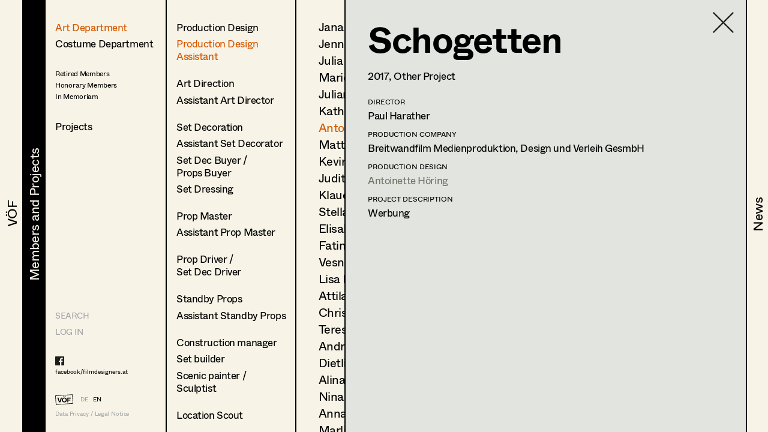

--- FILE ---
content_type: text/html; charset=utf-8
request_url: https://www.filmdesigners.at/en/mitglieder-und-projekte/kategorie/1/berufsgruppen/2/mitglieder/238/produktion/4564
body_size: 24215
content:
<!doctype html>
<html data-n-head-ssr lang="de" data-n-head="%7B%22lang%22:%7B%22ssr%22:%22de%22%7D%7D">
  <head >
    <title>Schogetten</title><meta data-n-head="ssr" charset="utf-8"><meta data-n-head="ssr" name="viewport" content="width=device-width, initial-scale=1"><meta data-n-head="ssr" data-hid="description" name="description" content="Home page description"><link data-n-head="ssr" rel="icon" type="image/x-icon" href="/favicon-32x32.png"><link data-n-head="ssr" rel="preload" as="font" type="font/woff2" href="/fonts/Whyte-Regular.woff2" crossorigin="true"><link data-n-head="ssr" rel="preload" as="font" type="font/woff2" href="/fonts/Whyte-Bold.woff2" crossorigin="true"><link rel="preload" href="/_nuxt/69d1165.js" as="script"><link rel="preload" href="/_nuxt/8516a16.js" as="script"><link rel="preload" href="/_nuxt/bf4f76c.js" as="script"><link rel="preload" href="/_nuxt/app.f9ded65.css" as="style"><link rel="preload" href="/_nuxt/7649d36.js" as="script"><link rel="preload" href="/_nuxt/pages/mitglieder-und-projekte.abd9dd1.css" as="style"><link rel="preload" href="/_nuxt/a1b558a.js" as="script"><link rel="preload" href="/_nuxt/pages/mitglieder-und-projekte/kategorie/_kategorieid.ddd3937.css" as="style"><link rel="preload" href="/_nuxt/316efcd.js" as="script"><link rel="preload" href="/_nuxt/pages/mitglieder-und-projekte/kategorie/_kategorieid/berufsgruppen/_id.362973e.css" as="style"><link rel="preload" href="/_nuxt/015fd06.js" as="script"><link rel="preload" href="/_nuxt/pages/mitglieder-und-projekte/kategorie/_kategorieid/berufsgruppen/_id/mitglieder/_mitgliederid.3b48ffc.css" as="style"><link rel="preload" href="/_nuxt/d40c520.js" as="script"><link rel="preload" href="/_nuxt/pages/mitglieder-und-projekte/kategorie/_kategorieid/berufsgruppen/_id/mitglieder/_mitgliederid/produktion/_produktionid.d6859e4.css" as="style"><link rel="preload" href="/_nuxt/d044dc9.js" as="script"><link rel="stylesheet" href="/_nuxt/app.f9ded65.css"><link rel="stylesheet" href="/_nuxt/pages/mitglieder-und-projekte.abd9dd1.css"><link rel="stylesheet" href="/_nuxt/pages/mitglieder-und-projekte/kategorie/_kategorieid.ddd3937.css"><link rel="stylesheet" href="/_nuxt/pages/mitglieder-und-projekte/kategorie/_kategorieid/berufsgruppen/_id.362973e.css"><link rel="stylesheet" href="/_nuxt/pages/mitglieder-und-projekte/kategorie/_kategorieid/berufsgruppen/_id/mitglieder/_mitgliederid.3b48ffc.css"><link rel="stylesheet" href="/_nuxt/pages/mitglieder-und-projekte/kategorie/_kategorieid/berufsgruppen/_id/mitglieder/_mitgliederid/produktion/_produktionid.d6859e4.css">
  </head>
  <body >
    <div data-server-rendered="true" id="__nuxt"><!----><div id="__layout"><div style="display:none;"><header><nav style="display:none;" data-v-024e17db data-v-024e17db><section data-v-024e17db><a href="/en/voef/ueber-den-verband" class="item default" data-v-024e17db><div class="nav--title text--style_big" data-v-024e17db><div data-v-024e17db><svg height="100%" width="100%" class="xl:w-navDesktop lg:w-navTablet" data-v-024e17db><defs data-v-024e17db><clipPath id="theClipPath0" data-v-024e17db><rect x="0" y="0" height="100%" width="100%" fill="#F7F4E7" class="masker xl:w-navDesktop lg:w-navTablet" data-v-024e17db></rect></clipPath></defs> <rect x="0" y="0" height="100%" width="100%" fill="#F7F4E7" class="xl:w-navDesktop lg:w-navTablet" data-v-024e17db></rect> <text x="50%" y="52%" dominant-baseline="" text-anchor="middle" class="hidden lg:block text--content" data-v-024e17db>
                                VÖF
                            </text> <text x="50%" y="55%" dominant-baseline="middle" text-anchor="middle" class="lg:hidden" data-v-024e17db>
                                VÖF
                            </text> <rect x="0" y="0" height="100%" width="100%" fill="#000000" class="masker xl:w-navDesktop lg:w-navTablet" data-v-024e17db></rect> <g id="clipPathReveal0" clip-path="url(#theClipPath0)" data-v-024e17db><text x="50%" y="52%" dominant-baseline="" text-anchor="middle" fill="#F7F4E7" class="hidden lg:block" data-v-024e17db>
                                    VÖF
                                </text> <text x="50%" y="55%" dominant-baseline="middle" text-anchor="middle" fill="#F7F4E7" class="lg:hidden" data-v-024e17db>
                                    VÖF
                                </text></g></svg></div></div></a><a href="/en/mitglieder-und-projekte" class="item default nuxt-link-active" data-v-024e17db><div class="nav--title text--style_big" data-v-024e17db><div data-v-024e17db><svg height="100%" width="100%" class="xl:w-navDesktop lg:w-navTablet" data-v-024e17db><defs data-v-024e17db><clipPath id="theClipPath1" data-v-024e17db><rect x="0" y="0" height="100%" width="100%" fill="#F7F4E7" class="masker xl:w-navDesktop lg:w-navTablet" data-v-024e17db></rect></clipPath></defs> <rect x="0" y="0" height="100%" width="100%" fill="#F7F4E7" class="xl:w-navDesktop lg:w-navTablet" data-v-024e17db></rect> <text x="53%" y="52%" dominant-baseline="" text-anchor="middle" class="hidden lg:block text--content" data-v-024e17db>
                                Members and Projects
                            </text> <text x="50%" y="55%" dominant-baseline="middle" text-anchor="middle" class="lg:hidden" data-v-024e17db>
                                Members and Projects
                            </text> <rect x="0" y="0" height="100%" width="100%" fill="#000000" class="masker xl:w-navDesktop lg:w-navTablet" data-v-024e17db></rect> <g id="clipPathReveal1" clip-path="url(#theClipPath1)" data-v-024e17db><text x="53%" y="52%" dominant-baseline="" text-anchor="middle" fill="#F7F4E7" class="hidden lg:block" data-v-024e17db>
                                    Members and Projects
                                </text> <text x="50%" y="55%" dominant-baseline="middle" text-anchor="middle" fill="#F7F4E7" class="lg:hidden" data-v-024e17db>
                                    Members and Projects
                                </text></g></svg></div></div></a><a href="/en/news" class="item default" data-v-024e17db><div class="nav--title text--style_big" data-v-024e17db><div data-v-024e17db><svg height="100%" width="100%" class="xl:w-navDesktop lg:w-navTablet" data-v-024e17db><defs data-v-024e17db><clipPath id="theClipPath2" data-v-024e17db><rect x="0" y="0" height="100%" width="100%" fill="#F7F4E7" class="masker xl:w-navDesktop lg:w-navTablet" data-v-024e17db></rect></clipPath></defs> <rect x="0" y="0" height="100%" width="100%" fill="#F7F4E7" class="xl:w-navDesktop lg:w-navTablet" data-v-024e17db></rect> <text x="53%" y="52%" dominant-baseline="" text-anchor="middle" class="hidden lg:block text--content" data-v-024e17db>
                                News
                            </text> <text x="50%" y="55%" dominant-baseline="middle" text-anchor="middle" class="lg:hidden" data-v-024e17db>
                                News
                            </text> <rect x="0" y="0" height="100%" width="100%" fill="#000000" class="masker xl:w-navDesktop lg:w-navTablet" data-v-024e17db></rect> <g id="clipPathReveal2" clip-path="url(#theClipPath2)" data-v-024e17db><text x="53%" y="52%" dominant-baseline="" text-anchor="middle" fill="#F7F4E7" class="hidden lg:block" data-v-024e17db>
                                    News
                                </text> <text x="50%" y="55%" dominant-baseline="middle" text-anchor="middle" fill="#F7F4E7" class="lg:hidden" data-v-024e17db>
                                    News
                                </text></g></svg></div></div></a></section></nav></header> <main class="fixed lg:h-full max-lg:w-full overflow-hidden"><div class="h-full overflow-hidden"><div class="lg:flex h-full overflow-hidden" data-v-32afd08e><div class="flex flex-col border-right h-full print-hidden " data-v-32afd08e><div class="container--navigation-col h-full overflow-y-auto overflow-x-hidden max-lg:pl-contentLeftMobile pt-contentTopMobile lg:pt-contentTopTablet xl:pt-contentTopDesktop" data-v-32afd08e><div class="nav--sub-container lg:hidden flex flex-wrap bg-greybackground" data-v-705b445c data-v-32afd08e><div class="flex items-center justify-center w-1/2 border-solid border-black border-r-2 border-b-2 text-greyfooter" data-v-705b445c><a href="/mitglieder-und-projekte/kategorie/1/berufsgruppen/2/mitglieder/238/produktion/4564" data-v-705b445c>DE</a> <a href="/en/mitglieder-und-projekte/kategorie/1/berufsgruppen/2/mitglieder/238/produktion/4564" class="pl-4 text-black" data-v-705b445c>EN</a></div> <div class="flex items-center justify-center w-1/2 border-solid border-black  border-b-2" data-v-705b445c><a href="/en" class="nuxt-link-active" data-v-705b445c>HOME</a></div> <div class="flex items-center justify-center w-1/2 border-solid border-black border-r-2 border-b-2" data-v-705b445c><a href="/suche" data-v-705b445c>Suche</a></div> <div class="flex items-center justify-center w-1/2 border-solid border-black  border-b-2" data-v-705b445c><a target="_blank" href="https://members.filmdesigners.at/backend" data-v-705b445c>Log in</a></div></div> <div class="text--style_medium mt-8 lg:mt-0 pb-20" data-v-32afd08e><div data-v-32afd08e><ul data-v-32afd08e><li class="list--paddings_normal" data-v-32afd08e><a href="/en/mitglieder-und-projekte/kategorie/1" class="nuxt-link-active" data-v-32afd08e>
                                Art Department
                            </a></li> <li data-v-32afd08e><a href="/en/mitglieder-und-projekte/kategorie/2" data-v-32afd08e>
                                Costume Department
                            </a></li> <li class="text--style_small mt-8" data-v-32afd08e><ul data-v-32afd08e><li class="mt-1" data-v-32afd08e><a href="/en/mitglieder-und-projekte/kategorie/3/berufsgruppen/18" data-v-32afd08e><span data-v-32afd08e>Retired Members</span></a></li><li class="mt-1" data-v-32afd08e><a href="/en/mitglieder-und-projekte/kategorie/3/berufsgruppen/7" data-v-32afd08e><span data-v-32afd08e>Honorary Members</span></a></li><li class="mt-1" data-v-32afd08e><a href="/en/mitglieder-und-projekte/kategorie/3/berufsgruppen/51" data-v-32afd08e><span data-v-32afd08e>In Memoriam</span></a></li><li class="mt-1" data-v-32afd08e><a href="/en/mitglieder-und-projekte/kategorie/3/berufsgruppen/20" data-v-32afd08e><span data-v-32afd08e></span></a></li></ul></li></ul> <ul data-v-32afd08e><li class="xl:text-28 mt-8" data-v-32afd08e><a href="/en/mitglieder-und-projekte/produktionen" data-v-32afd08e>
                                Projects
                            </a></li></ul></div></div></div> <footer class="max-lg:items-center max-lg:flex max-lg:bg-footerbackground max-lg:text-greyfooter max-lg:pl-contentLeftMobile max-lg:fixed text-grey  w-full h-footer lg:w-auto lg:h-auto lg:bg-background lg:bg-opacity-0 hidden lg:block" data-v-32afd08e><ul class="hidden lg:block lg:text-14 xl:text-24"><li><a href="/suche" class="uppercase">Search</a></li> <li class="mt-4 lg:mt-0 lg:mt-2 xl:mt-4"><a target="_blank" href="https://members.filmdesigners.at/backend">LOG IN</a></li></ul> <div class="w-full text-15 lg:text-10 xl:text-18 tracking-tightNext leading-tight"><ul class="max-lg:hidden lg:block footer--facebook text-black"><li><a target="_blank" href="https://de-de.facebook.com/filmdesigners.at/"><img src="/facebooklogo.svg" alt="Facebook Logo"></a></li> <li class="lg:mt-1 xl:mt-2"><a target="_blank" href="https://de-de.facebook.com/filmdesigners.at/">facebook/filmdesigners.at</a></li></ul> <ul class="hidden lg:flex lg:mb-2 xl:mb-3 lg:mt-8 xl:mt-12"><li><a href="/en" class="nuxt-link-active"><img src="/logo.svg" width="49" height="28" class="footer--logo"></a></li> <li class="lg:pl-3 xl:pl-4 lg:pt-xs xl:pt-1"><a href="/mitglieder-und-projekte/kategorie/1/berufsgruppen/2/mitglieder/238/produktion/4564">DE</a></li> <li class="lg:pl-2 xl:pl-3 lg:pt-xs xl:pt-1"><a href="/en/mitglieder-und-projekte/kategorie/1/berufsgruppen/2/mitglieder/238/produktion/4564" class="text-black">EN</a></li></ul> <a href="/en/impressum" class="hidden lg:block">Data Privacy / Legal Notice</a> <div class="flex justify-between pr-4 lg:hidden"><a target="_blank" href="https://de-de.facebook.com/filmdesigners.at/"><img width="20" src="/facebooklogo.svg" alt="Facebook Logo"></a> <a href="/en/impressum">Data Privacy / Legal Notice</a></div></div></footer></div> <div class="print-show lg:flex lg:flex-1 h-full" data-v-a63cc42c data-v-32afd08e data-v-32afd08e><div class="overflow-y-auto max-lg:absolute max-lg:inset-0 bg-background print-hidden container--navigation-col_sub pt-contentTopMobile lg:pt-contentTopTablet xl:pt-contentTopDesktop pl-contentLeftMobile lg:pl-4 xl:pl-10 border-right" data-v-a63cc42c><a href="/en/mitglieder-und-projekte" class="container--back-button mt-3 nuxt-link-active" data-v-a63cc42c><img src="/icons/Pfeil.svg" alt="Ansicht schließen" data-v-a63cc42c></a> <ul class="text--style_small lg:text--style_medium max-lg:mt-5" data-v-a63cc42c><li class="list--paddings_normal" data-v-a63cc42c><a href="/en/mitglieder-und-projekte/kategorie/1/berufsgruppen/1/mitglieder" data-v-a63cc42c><span data-v-a63cc42c>Production Design</span></a></li><li class="list--paddings_big" data-v-a63cc42c><a href="/en/mitglieder-und-projekte/kategorie/1/berufsgruppen/2/mitglieder" class="nuxt-link-active" data-v-a63cc42c><span data-v-a63cc42c>Production Design 
Assistant</span></a></li><li class="list--paddings_normal" data-v-a63cc42c><a href="/en/mitglieder-und-projekte/kategorie/1/berufsgruppen/40/mitglieder" data-v-a63cc42c><span data-v-a63cc42c>Art Direction</span></a></li><li class="list--paddings_big" data-v-a63cc42c><a href="/en/mitglieder-und-projekte/kategorie/1/berufsgruppen/41/mitglieder" data-v-a63cc42c><span data-v-a63cc42c>Assistant Art Director</span></a></li><li class="list--paddings_normal" data-v-a63cc42c><a href="/en/mitglieder-und-projekte/kategorie/1/berufsgruppen/42/mitglieder" data-v-a63cc42c><span data-v-a63cc42c>Set Decoration</span></a></li><li class="list--paddings_normal" data-v-a63cc42c><a href="/en/mitglieder-und-projekte/kategorie/1/berufsgruppen/43/mitglieder" data-v-a63cc42c><span data-v-a63cc42c>Assistant Set Decorator</span></a></li><li class="list--paddings_normal" data-v-a63cc42c><a href="/en/mitglieder-und-projekte/kategorie/1/berufsgruppen/58/mitglieder" data-v-a63cc42c><span data-v-a63cc42c>Set Dec Buyer  /<br /> Props Buyer</span></a></li><li class="list--paddings_big" data-v-a63cc42c><a href="/en/mitglieder-und-projekte/kategorie/1/berufsgruppen/44/mitglieder" data-v-a63cc42c><span data-v-a63cc42c>Set Dressing</span></a></li><li class="list--paddings_normal" data-v-a63cc42c><a href="/en/mitglieder-und-projekte/kategorie/1/berufsgruppen/3/mitglieder" data-v-a63cc42c><span data-v-a63cc42c>Prop Master</span></a></li><li class="list--paddings_big" data-v-a63cc42c><a href="/en/mitglieder-und-projekte/kategorie/1/berufsgruppen/45/mitglieder" data-v-a63cc42c><span data-v-a63cc42c>Assistant Prop Master</span></a></li><li class="list--paddings_big" data-v-a63cc42c><a href="/en/mitglieder-und-projekte/kategorie/1/berufsgruppen/59/mitglieder" data-v-a63cc42c><span data-v-a63cc42c>Prop Driver / <br /> Set Dec Driver</span></a></li><li class="list--paddings_normal" data-v-a63cc42c><a href="/en/mitglieder-und-projekte/kategorie/1/berufsgruppen/8/mitglieder" data-v-a63cc42c><span data-v-a63cc42c>Standby Props</span></a></li><li class="list--paddings_big" data-v-a63cc42c><a href="/en/mitglieder-und-projekte/kategorie/1/berufsgruppen/46/mitglieder" data-v-a63cc42c><span data-v-a63cc42c>Assistant Standby Props</span></a></li><li class="list--paddings_normal" data-v-a63cc42c><a href="/en/mitglieder-und-projekte/kategorie/1/berufsgruppen/60/mitglieder" data-v-a63cc42c><span data-v-a63cc42c>Construction manager</span></a></li><li class="list--paddings_normal" data-v-a63cc42c><a href="/en/mitglieder-und-projekte/kategorie/1/berufsgruppen/61/mitglieder" data-v-a63cc42c><span data-v-a63cc42c>Set builder</span></a></li><li class="list--paddings_big" data-v-a63cc42c><a href="/en/mitglieder-und-projekte/kategorie/1/berufsgruppen/62/mitglieder" data-v-a63cc42c><span data-v-a63cc42c>Scenic painter / <br />Sculptist</span></a></li><li class="list--paddings_big" data-v-a63cc42c><a href="/en/mitglieder-und-projekte/kategorie/1/berufsgruppen/63/mitglieder" data-v-a63cc42c><span data-v-a63cc42c>Location Scout</span></a></li><li class="list--paddings_normal" data-v-a63cc42c><a href="/en/mitglieder-und-projekte/kategorie/1/berufsgruppen/17/mitglieder" data-v-a63cc42c><span data-v-a63cc42c>Trainees</span></a></li></ul></div> <!----> <div class="print-show max-lg:absolute max-lg:inset-0 bg-background lg:relative lg:flex w-full h-full overflow-hidden lg:flex-1" data-v-62915b44 data-v-a63cc42c data-v-a63cc42c><div class="print-hidden flex justify-between h-full overflow-y-auto overflow-x-hidden w-full" data-v-62915b44><div class="text--style_small lg:text--style_big container--paddings" data-v-62915b44><a href="/en/mitglieder-und-projekte/kategorie/1" class="lg:hidden container--back-button mt-3 nuxt-link-active" data-v-62915b44><img src="/icons/Pfeil.svg" alt="Ansicht schließen" data-v-62915b44></a> <ul class="lg:text-20 xl:text-34 xl:tracking-tight leading-none max-lg:mt-5 pb-20" data-v-62915b44><li class="mb-4 lg:mb-2 xl:mb-3" data-v-62915b44><a href="/en/mitglieder-und-projekte/kategorie/1/berufsgruppen/2/mitglieder/171" data-v-62915b44>
                        Jana Druskovic
                    </a></li><li class="mb-4 lg:mb-2 xl:mb-3" data-v-62915b44><a href="/en/mitglieder-und-projekte/kategorie/1/berufsgruppen/2/mitglieder/564" data-v-62915b44>
                        Jenny Fischer
                    </a></li><li class="mb-4 lg:mb-2 xl:mb-3" data-v-62915b44><a href="/en/mitglieder-und-projekte/kategorie/1/berufsgruppen/2/mitglieder/137" data-v-62915b44>
                        Julia Gmoser
                    </a></li><li class="mb-4 lg:mb-2 xl:mb-3" data-v-62915b44><a href="/en/mitglieder-und-projekte/kategorie/1/berufsgruppen/2/mitglieder/510" data-v-62915b44>
                        Marie Gruber
                    </a></li><li class="mb-4 lg:mb-2 xl:mb-3" data-v-62915b44><a href="/en/mitglieder-und-projekte/kategorie/1/berufsgruppen/2/mitglieder/151" data-v-62915b44>
                        Juliane Gstättner
                    </a></li><li class="mb-4 lg:mb-2 xl:mb-3" data-v-62915b44><a href="/en/mitglieder-und-projekte/kategorie/1/berufsgruppen/2/mitglieder/222" data-v-62915b44>
                        Katharina Haring
                    </a></li><li class="mb-4 lg:mb-2 xl:mb-3" data-v-62915b44><a href="/en/mitglieder-und-projekte/kategorie/1/berufsgruppen/2/mitglieder/238" class="nuxt-link-active" data-v-62915b44>
                        Antoinette Höring
                    </a></li><li class="mb-4 lg:mb-2 xl:mb-3" data-v-62915b44><a href="/en/mitglieder-und-projekte/kategorie/1/berufsgruppen/2/mitglieder/511" data-v-62915b44>
                        Mattea Jäger
                    </a></li><li class="mb-4 lg:mb-2 xl:mb-3" data-v-62915b44><a href="/en/mitglieder-und-projekte/kategorie/1/berufsgruppen/2/mitglieder/538" data-v-62915b44>
                        Kevin Jagschitz
                    </a></li><li class="mb-4 lg:mb-2 xl:mb-3" data-v-62915b44><a href="/en/mitglieder-und-projekte/kategorie/1/berufsgruppen/2/mitglieder/227" data-v-62915b44>
                        Judith Kerndl
                    </a></li><li class="mb-4 lg:mb-2 xl:mb-3" data-v-62915b44><a href="/en/mitglieder-und-projekte/kategorie/1/berufsgruppen/2/mitglieder/219" data-v-62915b44>
                        Klaudia Kiczak
                    </a></li><li class="mb-4 lg:mb-2 xl:mb-3" data-v-62915b44><a href="/en/mitglieder-und-projekte/kategorie/1/berufsgruppen/2/mitglieder/274" data-v-62915b44>
                        Stella Krausz
                    </a></li><li class="mb-4 lg:mb-2 xl:mb-3" data-v-62915b44><a href="/en/mitglieder-und-projekte/kategorie/1/berufsgruppen/2/mitglieder/262" data-v-62915b44>
                        Elisabeth &quot;Lissy&quot; Marko
                    </a></li><li class="mb-4 lg:mb-2 xl:mb-3" data-v-62915b44><a href="/en/mitglieder-und-projekte/kategorie/1/berufsgruppen/2/mitglieder/482" data-v-62915b44>
                        Fatima Merten
                    </a></li><li class="mb-4 lg:mb-2 xl:mb-3" data-v-62915b44><a href="/en/mitglieder-und-projekte/kategorie/1/berufsgruppen/2/mitglieder/240" data-v-62915b44>
                        Vesna Muhr
                    </a></li><li class="mb-4 lg:mb-2 xl:mb-3" data-v-62915b44><a href="/en/mitglieder-und-projekte/kategorie/1/berufsgruppen/2/mitglieder/169" data-v-62915b44>
                        Lisa Müller
                    </a></li><li class="mb-4 lg:mb-2 xl:mb-3" data-v-62915b44><a href="/en/mitglieder-und-projekte/kategorie/1/berufsgruppen/2/mitglieder/232" data-v-62915b44>
                        Attila Plangger
                    </a></li><li class="mb-4 lg:mb-2 xl:mb-3" data-v-62915b44><a href="/en/mitglieder-und-projekte/kategorie/1/berufsgruppen/2/mitglieder/485" data-v-62915b44>
                        Christoph Pock-Charlesworth
                    </a></li><li class="mb-4 lg:mb-2 xl:mb-3" data-v-62915b44><a href="/en/mitglieder-und-projekte/kategorie/1/berufsgruppen/2/mitglieder/164" data-v-62915b44>
                        Teresa Prothmann
                    </a></li><li class="mb-4 lg:mb-2 xl:mb-3" data-v-62915b44><a href="/en/mitglieder-und-projekte/kategorie/1/berufsgruppen/2/mitglieder/224" data-v-62915b44>
                        Andrea Reitbauer
                    </a></li><li class="mb-4 lg:mb-2 xl:mb-3" data-v-62915b44><a href="/en/mitglieder-und-projekte/kategorie/1/berufsgruppen/2/mitglieder/144" data-v-62915b44>
                        Dietlind Rott
                    </a></li><li class="mb-4 lg:mb-2 xl:mb-3" data-v-62915b44><a href="/en/mitglieder-und-projekte/kategorie/1/berufsgruppen/2/mitglieder/563" data-v-62915b44>
                        Alina Rotter
                    </a></li><li class="mb-4 lg:mb-2 xl:mb-3" data-v-62915b44><a href="/en/mitglieder-und-projekte/kategorie/1/berufsgruppen/2/mitglieder/203" data-v-62915b44>
                        Nina Salak
                    </a></li><li class="mb-4 lg:mb-2 xl:mb-3" data-v-62915b44><a href="/en/mitglieder-und-projekte/kategorie/1/berufsgruppen/2/mitglieder/251" data-v-62915b44>
                        Anna Seidl
                    </a></li><li class="mb-4 lg:mb-2 xl:mb-3" data-v-62915b44><a href="/en/mitglieder-und-projekte/kategorie/1/berufsgruppen/2/mitglieder/568" data-v-62915b44>
                        Marlies Theis
                    </a></li><li class="mb-4 lg:mb-2 xl:mb-3" data-v-62915b44><a href="/en/mitglieder-und-projekte/kategorie/1/berufsgruppen/2/mitglieder/235" data-v-62915b44>
                        Veronika Tupy
                    </a></li><li class="mb-4 lg:mb-2 xl:mb-3" data-v-62915b44><a href="/en/mitglieder-und-projekte/kategorie/1/berufsgruppen/2/mitglieder/73" data-v-62915b44>
                        Hans Wagner
                    </a></li><li class="mb-4 lg:mb-2 xl:mb-3" data-v-62915b44><a href="/en/mitglieder-und-projekte/kategorie/1/berufsgruppen/2/mitglieder/107" data-v-62915b44>
                        Uta Wiegele
                    </a></li></ul></div> <div class="hidden lg:block container--paddings download-icon" data-v-62915b44><a href="https://members.filmdesigners.at/csv/2" class="block text-12 xl:text-18 text-grey" data-v-62915b44><img src="/download.svg" alt width="65" data-v-62915b44> <div class="mt-2" data-v-62915b44>
                    Contact list
                </div></a></div></div> <div class="print-show overflow-hidden bg-greybackground  lg:ml-20 absolute inset-0 lg:border-black lg:border-solid lg:border-l-2 xl:border-l-3" data-v-0ca4ab9c data-v-62915b44 data-v-62915b44><div class="container--paddings flex h-full overflow-y-auto overflow-x-hidden w-full" data-v-0ca4ab9c><a href="/en/mitglieder-und-projekte/kategorie/1/berufsgruppen/2/mitglieder" class="container--close-button nuxt-link-active" data-v-0ca4ab9c><img src="/icons/Kreuz.svg" alt="Ansicht schließen" data-v-0ca4ab9c></a> <div class="w-full" data-v-0ca4ab9c><div class="max-lg:flex-col flex flex-1" data-v-0ca4ab9c><div class="lg:hidden flex justify-center" data-v-0ca4ab9c><img src="https://members.filmdesigners.at/storage/avatar/a43b9e0f09b7c69e95f98519c5c0b08f.jpg" alt="Profile Image of Antoinette Höring" class="profile--image drop--shadow max-lg:mb-8" data-v-0ca4ab9c></div> <div class="w-full lg:w-2/3 text--style_small lg:text--style_big" data-v-0ca4ab9c><h1 class="lg:mb-3 xl:mb-6" data-v-0ca4ab9c>
                        Antoinette
                        Höring</h1> <p class="max-lg:mt-6 lg:mt-4" data-v-0ca4ab9c><span class="capitalize" data-v-0ca4ab9c>production design assistant<span data-v-0ca4ab9c>, </span></span><span class="capitalize" data-v-0ca4ab9c>art direction<span data-v-0ca4ab9c>, </span></span><span class="capitalize" data-v-0ca4ab9c>prop master<!----></span></p> <p class="text-base leading-tight lg:text-12 xl:text-18 tracking-tight lg:tracking-normal mt-10 lg:mt-6 xl:mt-8" data-v-0ca4ab9c><!----><span data-v-0ca4ab9c>1100 </span><!----> <br data-v-0ca4ab9c> <!----> <span data-v-0ca4ab9c>m +43 664 587 76 11, </span> <a href="mailto:ahoering@gmx.at" class="underline" data-v-0ca4ab9c>ahoering@gmx.at</a> <!----></p></div> <div class="hidden lg:block xl:w-1/3" data-v-0ca4ab9c><img src="https://members.filmdesigners.at/storage/avatar/a43b9e0f09b7c69e95f98519c5c0b08f.jpg" alt="Profile Image of Antoinette Höring" class="profile--image drop--shadow max-lg:mb-5 mr-4" data-v-0ca4ab9c></div></div> <div id="accordion" class="mt-6 mb-6 lg:mb-4" data-v-41ee27bf data-v-0ca4ab9c><div class="flex items-center" data-v-41ee27bf><img src="/icons/Pfeil.svg" alt="Profil öffnen" data-v-41ee27bf> <div id="title--container" class="cursor-pointer tracking-tightNext leading-tight uppercase text-14 lg:text-12 xl:text-18" data-v-41ee27bf>
            Profile
        </div></div> <div id="accordion--container" class="hidden" data-v-41ee27bf><ul class="xl:mb-4" data-v-41ee27bf data-v-0ca4ab9c><li class="text--style_small" data-v-41ee27bf data-v-0ca4ab9c><ul data-v-41ee27bf data-v-0ca4ab9c><li class="text-14 lg:text-12 xl:text-14 tracking-tightNext leading-tight uppercase mt-8 xl:mb-1 lg:mt-2 xl:mt-4" data-v-41ee27bf data-v-0ca4ab9c>
                                Language skills
                            </li> <li class="max-lg:text-base max-lg:tracking-tightNext" data-v-41ee27bf data-v-0ca4ab9c><span class="whitespace-pre-line" data-v-41ee27bf data-v-0ca4ab9c>Englisch</span></li></ul> <!----> <ul data-v-41ee27bf data-v-0ca4ab9c><li class="text-14 lg:text-12 xl:text-14 tracking-tightNext leading-tight uppercase mt-6 xl:mb-1 lg:mt-4 xl:mt-8" data-v-41ee27bf data-v-0ca4ab9c>
                                Previous occupation
                            </li> <li class="max-lg:text-base max-lg:tracking-tightNext" data-v-41ee27bf data-v-0ca4ab9c><span class="whitespace-pre-line" data-v-41ee27bf data-v-0ca4ab9c>Szenenbild, Szenenbildassistenz, Aussenrequisite, Innenrequisite, Locationscouting</span></li></ul> <ul data-v-41ee27bf data-v-0ca4ab9c><li class="text-14 lg:text-12 xl:text-14 tracking-tightNext leading-tight uppercase mt-6 xl:mb-1 lg:mt-4 xl:mt-8" data-v-41ee27bf data-v-0ca4ab9c>
                                Education
                            </li> <li class="max-lg:text-base max-lg:tracking-tightNext" data-v-41ee27bf data-v-0ca4ab9c><span class="whitespace-pre-line" data-v-41ee27bf data-v-0ca4ab9c>Studium Theater- Film- und Medienwissenschaft</span></li></ul> <!----> <!----> <!----></li></ul></div></div> <a href="javascript:self.print()" class="hidden lg:flex mt-4 xl:mt-8 print-hidden" data-v-0ca4ab9c><img width="30" height="21" src="/print.svg" alt="Drucken" class="print--icon" data-v-0ca4ab9c> <span class="text-12 xl:text-18 text-grey pl-4 lg:pl-2 lg:pt-1 xl:pt-0" data-v-0ca4ab9c>
                   Print profile
                </span></a> <ul class="flex items-baseline mt-8" data-v-0ca4ab9c><li data-v-0ca4ab9c><img src="/Bildmaterial.svg" alt="Icon for Pics" class="icon--legend-img pics" data-v-0ca4ab9c></li> <li class="text-12 xl:text-14 pl-1 xl:pl-2" data-v-0ca4ab9c>
                    Bildmaterial
                </li> <li class="ml-5" data-v-0ca4ab9c><img src="/Kollaboration.svg" alt="Icon for Collaboration" class="icon--legend-img collaboration" data-v-0ca4ab9c></li> <li class="text-12 xl:text-14 pl-1 xl:pl-2" data-v-0ca4ab9c>
                    Zusammenarbeit
                </li></ul> <ul class="w-full project--list pb-20" data-v-0ca4ab9c><li data-v-0ca4ab9c><ul data-v-0ca4ab9c><li class="text-14 lg:text-12 xl:text-18 tracking-tightNext leading-tight uppercase mb-4 lg:mb-2 xl:mb-4  " data-v-0ca4ab9c>
                            Production Design
                        </li> <li class="mt-2 xl:mt-1" data-v-0ca4ab9c><ul class="flex xl:items-baseline" data-v-0ca4ab9c><li class="job--col-year xl:text-18" data-v-0ca4ab9c>
                                    2017
                                </li> <li class="flex items-baseline  xl:w-11/12 xxl:w-7/12 pl-2 xl:pr-6" data-v-0ca4ab9c><span data-v-0ca4ab9c><img width="19" height="12" src="/Bildmaterial.svg" alt="Icon for Pics" class="invisible icon pics" data-v-0ca4ab9c></span> <ul class="pl-1 lg:pl-2" data-v-0ca4ab9c><li class="flex items-baseline xl:text-18" data-v-0ca4ab9c><a href="/en/mitglieder-und-projekte/kategorie/1/berufsgruppen/2/mitglieder/238/produktion/2221" data-v-0ca4ab9c>
                                                Die Farben des Chamäleons
                                            </a> <span class="pl-1 xl:pl-2" data-v-0ca4ab9c><!----></span></li> <li class="xxl:hidden text-12 xl:text-14" data-v-0ca4ab9c>
                                            J.
                                            Klaubetz,
                                            Cinema
                                        </li> <!----></ul></li> <li class="hidden xxl:block xxl:w-2/12 text-14" data-v-0ca4ab9c>
                                    J.
                                    Klaubetz
                                </li> <li class="hidden xxl:block xxl:pl-4 text-14" data-v-0ca4ab9c>
                                    Cinema
                                </li></ul></li></ul></li><li data-v-0ca4ab9c><ul data-v-0ca4ab9c><li class="text-14 lg:text-12 xl:text-18 tracking-tightNext leading-tight uppercase mb-4 lg:mb-2 xl:mb-4  " data-v-0ca4ab9c>
                            Production Design Assistant
                        </li> <li class="mt-2 xl:mt-1" data-v-0ca4ab9c><ul class="flex xl:items-baseline" data-v-0ca4ab9c><li class="job--col-year xl:text-18" data-v-0ca4ab9c>
                                    2023
                                </li> <li class="flex items-baseline  xl:w-11/12 xxl:w-7/12 pl-2 xl:pr-6" data-v-0ca4ab9c><span data-v-0ca4ab9c><img width="19" height="12" src="/Bildmaterial.svg" alt="Icon for Pics" class="invisible icon pics" data-v-0ca4ab9c></span> <ul class="pl-1 lg:pl-2" data-v-0ca4ab9c><li class="flex items-baseline xl:text-18" data-v-0ca4ab9c><a href="/en/mitglieder-und-projekte/kategorie/1/berufsgruppen/2/mitglieder/238/produktion/5496" data-v-0ca4ab9c>
                                                Landkrimi - Schnee von gestern
                                            </a> <!----></li> <li class="xxl:hidden text-12 xl:text-14" data-v-0ca4ab9c>
                                            D.
                                            Wagner,
                                            TV
                                        </li> <!----></ul></li> <li class="hidden xxl:block xxl:w-2/12 text-14" data-v-0ca4ab9c>
                                    D.
                                    Wagner
                                </li> <li class="hidden xxl:block xxl:pl-4 text-14" data-v-0ca4ab9c>
                                    TV
                                </li></ul></li><li class="mt-2 xl:mt-1" data-v-0ca4ab9c><ul class="flex xl:items-baseline" data-v-0ca4ab9c><li class="job--col-year xl:text-18" data-v-0ca4ab9c>
                                    2022
                                </li> <li class="flex items-baseline  xl:w-11/12 xxl:w-7/12 pl-2 xl:pr-6" data-v-0ca4ab9c><span data-v-0ca4ab9c><img width="19" height="12" src="/Bildmaterial.svg" alt="Icon for Pics" class="invisible icon pics" data-v-0ca4ab9c></span> <ul class="pl-1 lg:pl-2" data-v-0ca4ab9c><li class="flex items-baseline xl:text-18" data-v-0ca4ab9c><a href="/en/mitglieder-und-projekte/kategorie/1/berufsgruppen/2/mitglieder/238/produktion/5337" data-v-0ca4ab9c>
                                                Riesending - Jede Stunde zählt Teil 1 und 2
                                            </a> <!----></li> <li class="xxl:hidden text-12 xl:text-14" data-v-0ca4ab9c>
                                            J.
                                            Freydank,
                                            TV
                                        </li> <li class="text-12 xl:text-14" data-v-0ca4ab9c>
                                            (Szenenbild Assistenz)
                                        </li></ul></li> <li class="hidden xxl:block xxl:w-2/12 text-14" data-v-0ca4ab9c>
                                    J.
                                    Freydank
                                </li> <li class="hidden xxl:block xxl:pl-4 text-14" data-v-0ca4ab9c>
                                    TV
                                </li></ul></li><li class="mt-2 xl:mt-1" data-v-0ca4ab9c><ul class="flex xl:items-baseline" data-v-0ca4ab9c><li class="job--col-year xl:text-18" data-v-0ca4ab9c>
                                    2021
                                </li> <li class="flex items-baseline  xl:w-11/12 xxl:w-7/12 pl-2 xl:pr-6" data-v-0ca4ab9c><span data-v-0ca4ab9c><img width="19" height="12" src="/Bildmaterial.svg" alt="Icon for Pics" class="invisible icon pics" data-v-0ca4ab9c></span> <ul class="pl-1 lg:pl-2" data-v-0ca4ab9c><li class="flex items-baseline xl:text-18" data-v-0ca4ab9c><a href="/en/mitglieder-und-projekte/kategorie/1/berufsgruppen/2/mitglieder/238/produktion/4934" data-v-0ca4ab9c>
                                                Der Fuchs
                                            </a> <!----></li> <li class="xxl:hidden text-12 xl:text-14" data-v-0ca4ab9c>
                                            A.
                                            Goiginger,
                                            Cinema
                                        </li> <!----></ul></li> <li class="hidden xxl:block xxl:w-2/12 text-14" data-v-0ca4ab9c>
                                    A.
                                    Goiginger
                                </li> <li class="hidden xxl:block xxl:pl-4 text-14" data-v-0ca4ab9c>
                                    Cinema
                                </li></ul></li><li class="mt-2 xl:mt-1" data-v-0ca4ab9c><ul class="flex xl:items-baseline" data-v-0ca4ab9c><li class="job--col-year xl:text-18" data-v-0ca4ab9c>
                                    2020
                                </li> <li class="flex items-baseline  xl:w-11/12 xxl:w-7/12 pl-2 xl:pr-6" data-v-0ca4ab9c><span data-v-0ca4ab9c><img width="19" height="12" src="/Bildmaterial.svg" alt="Icon for Pics" class="invisible icon pics" data-v-0ca4ab9c></span> <ul class="pl-1 lg:pl-2" data-v-0ca4ab9c><li class="flex items-baseline xl:text-18" data-v-0ca4ab9c><a href="/en/mitglieder-und-projekte/kategorie/1/berufsgruppen/2/mitglieder/238/produktion/2467" data-v-0ca4ab9c>
                                                Märzengrund
                                            </a> <!----></li> <li class="xxl:hidden text-12 xl:text-14" data-v-0ca4ab9c>
                                            A.
                                            Goiginger,
                                            Cinema
                                        </li> <!----></ul></li> <li class="hidden xxl:block xxl:w-2/12 text-14" data-v-0ca4ab9c>
                                    A.
                                    Goiginger
                                </li> <li class="hidden xxl:block xxl:pl-4 text-14" data-v-0ca4ab9c>
                                    Cinema
                                </li></ul></li><li class="mt-2 xl:mt-1" data-v-0ca4ab9c><ul class="flex xl:items-baseline" data-v-0ca4ab9c><li class="job--col-year xl:text-18" data-v-0ca4ab9c>
                                    2020
                                </li> <li class="flex items-baseline  xl:w-11/12 xxl:w-7/12 pl-2 xl:pr-6" data-v-0ca4ab9c><span data-v-0ca4ab9c><img width="19" height="12" src="/Bildmaterial.svg" alt="Icon for Pics" class="invisible icon pics" data-v-0ca4ab9c></span> <ul class="pl-1 lg:pl-2" data-v-0ca4ab9c><li class="flex items-baseline xl:text-18" data-v-0ca4ab9c><a href="/en/mitglieder-und-projekte/kategorie/1/berufsgruppen/2/mitglieder/238/produktion/2482" data-v-0ca4ab9c>
                                                Steirerrausch
                                            </a> <!----></li> <li class="xxl:hidden text-12 xl:text-14" data-v-0ca4ab9c>
                                            W.
                                            Murnberger,
                                            TV
                                        </li> <!----></ul></li> <li class="hidden xxl:block xxl:w-2/12 text-14" data-v-0ca4ab9c>
                                    W.
                                    Murnberger
                                </li> <li class="hidden xxl:block xxl:pl-4 text-14" data-v-0ca4ab9c>
                                    TV
                                </li></ul></li><li class="mt-2 xl:mt-1" data-v-0ca4ab9c><ul class="flex xl:items-baseline" data-v-0ca4ab9c><li class="job--col-year xl:text-18" data-v-0ca4ab9c>
                                    2020
                                </li> <li class="flex items-baseline  xl:w-11/12 xxl:w-7/12 pl-2 xl:pr-6" data-v-0ca4ab9c><span data-v-0ca4ab9c><img width="19" height="12" src="/Bildmaterial.svg" alt="Icon for Pics" class="invisible icon pics" data-v-0ca4ab9c></span> <ul class="pl-1 lg:pl-2" data-v-0ca4ab9c><li class="flex items-baseline xl:text-18" data-v-0ca4ab9c><a href="/en/mitglieder-und-projekte/kategorie/1/berufsgruppen/2/mitglieder/238/produktion/2481" data-v-0ca4ab9c>
                                                Steirertod
                                            </a> <!----></li> <li class="xxl:hidden text-12 xl:text-14" data-v-0ca4ab9c>
                                            W.
                                            Murnberger,
                                            TV
                                        </li> <!----></ul></li> <li class="hidden xxl:block xxl:w-2/12 text-14" data-v-0ca4ab9c>
                                    W.
                                    Murnberger
                                </li> <li class="hidden xxl:block xxl:pl-4 text-14" data-v-0ca4ab9c>
                                    TV
                                </li></ul></li><li class="mt-2 xl:mt-1" data-v-0ca4ab9c><ul class="flex xl:items-baseline" data-v-0ca4ab9c><li class="job--col-year xl:text-18" data-v-0ca4ab9c>
                                    2017
                                </li> <li class="flex items-baseline  xl:w-11/12 xxl:w-7/12 pl-2 xl:pr-6" data-v-0ca4ab9c><span data-v-0ca4ab9c><img width="19" height="12" src="/Bildmaterial.svg" alt="Icon for Pics" class="invisible icon pics" data-v-0ca4ab9c></span> <ul class="pl-1 lg:pl-2" data-v-0ca4ab9c><li class="flex items-baseline xl:text-18" data-v-0ca4ab9c><a href="/en/mitglieder-und-projekte/kategorie/1/berufsgruppen/2/mitglieder/238/produktion/2164" data-v-0ca4ab9c>
                                                Cops
                                            </a> <!----></li> <li class="xxl:hidden text-12 xl:text-14" data-v-0ca4ab9c>
                                            S.
                                            Lukacs,
                                            Cinema
                                        </li> <!----></ul></li> <li class="hidden xxl:block xxl:w-2/12 text-14" data-v-0ca4ab9c>
                                    S.
                                    Lukacs
                                </li> <li class="hidden xxl:block xxl:pl-4 text-14" data-v-0ca4ab9c>
                                    Cinema
                                </li></ul></li><li class="mt-2 xl:mt-1" data-v-0ca4ab9c><ul class="flex xl:items-baseline" data-v-0ca4ab9c><li class="job--col-year xl:text-18" data-v-0ca4ab9c>
                                    2017
                                </li> <li class="flex items-baseline  xl:w-11/12 xxl:w-7/12 pl-2 xl:pr-6" data-v-0ca4ab9c><span data-v-0ca4ab9c><img width="19" height="12" src="/Bildmaterial.svg" alt="Icon for Pics" class="invisible icon pics" data-v-0ca4ab9c></span> <ul class="pl-1 lg:pl-2" data-v-0ca4ab9c><li class="flex items-baseline xl:text-18" data-v-0ca4ab9c><a href="/en/mitglieder-und-projekte/kategorie/1/berufsgruppen/2/mitglieder/238/produktion/2199" data-v-0ca4ab9c>
                                                Erbschaftsangelegenheiten
                                            </a> <!----></li> <li class="xxl:hidden text-12 xl:text-14" data-v-0ca4ab9c>
                                            M.
                                            Engel,
                                            TV
                                        </li> <!----></ul></li> <li class="hidden xxl:block xxl:w-2/12 text-14" data-v-0ca4ab9c>
                                    M.
                                    Engel
                                </li> <li class="hidden xxl:block xxl:pl-4 text-14" data-v-0ca4ab9c>
                                    TV
                                </li></ul></li><li class="mt-2 xl:mt-1" data-v-0ca4ab9c><ul class="flex xl:items-baseline" data-v-0ca4ab9c><li class="job--col-year xl:text-18" data-v-0ca4ab9c>
                                    2013
                                </li> <li class="flex items-baseline  xl:w-11/12 xxl:w-7/12 pl-2 xl:pr-6" data-v-0ca4ab9c><span data-v-0ca4ab9c><img width="19" height="12" src="/Bildmaterial.svg" alt="Icon for Pics" class="invisible icon pics" data-v-0ca4ab9c></span> <ul class="pl-1 lg:pl-2" data-v-0ca4ab9c><li class="flex items-baseline xl:text-18" data-v-0ca4ab9c><a href="/en/mitglieder-und-projekte/kategorie/1/berufsgruppen/2/mitglieder/238/produktion/1781" data-v-0ca4ab9c>
                                                Der letzte Sommer der Reichen
                                            </a> <!----></li> <li class="xxl:hidden text-12 xl:text-14" data-v-0ca4ab9c>
                                            P.
                                            Kern,
                                            Cinema
                                        </li> <!----></ul></li> <li class="hidden xxl:block xxl:w-2/12 text-14" data-v-0ca4ab9c>
                                    P.
                                    Kern
                                </li> <li class="hidden xxl:block xxl:pl-4 text-14" data-v-0ca4ab9c>
                                    Cinema
                                </li></ul></li><li class="mt-2 xl:mt-1" data-v-0ca4ab9c><ul class="flex xl:items-baseline" data-v-0ca4ab9c><li class="job--col-year xl:text-18" data-v-0ca4ab9c>
                                    2009
                                </li> <li class="flex items-baseline  xl:w-11/12 xxl:w-7/12 pl-2 xl:pr-6" data-v-0ca4ab9c><span data-v-0ca4ab9c><img width="19" height="12" src="/Bildmaterial.svg" alt="Icon for Pics" class="invisible icon pics" data-v-0ca4ab9c></span> <ul class="pl-1 lg:pl-2" data-v-0ca4ab9c><li class="flex items-baseline xl:text-18" data-v-0ca4ab9c><a href="/en/mitglieder-und-projekte/kategorie/1/berufsgruppen/2/mitglieder/238/produktion/1302" data-v-0ca4ab9c>
                                                22:43
                                            </a> <!----></li> <li class="xxl:hidden text-12 xl:text-14" data-v-0ca4ab9c>
                                            M.
                                            Hautz,
                                            Cinema
                                        </li> <!----></ul></li> <li class="hidden xxl:block xxl:w-2/12 text-14" data-v-0ca4ab9c>
                                    M.
                                    Hautz
                                </li> <li class="hidden xxl:block xxl:pl-4 text-14" data-v-0ca4ab9c>
                                    Cinema
                                </li></ul></li></ul></li><li data-v-0ca4ab9c><ul data-v-0ca4ab9c><li class="text-14 lg:text-12 xl:text-18 tracking-tightNext leading-tight uppercase mb-4 lg:mb-2 xl:mb-4  " data-v-0ca4ab9c>
                            Art Direction
                        </li> <li class="mt-2 xl:mt-1" data-v-0ca4ab9c><ul class="flex xl:items-baseline" data-v-0ca4ab9c><li class="job--col-year xl:text-18" data-v-0ca4ab9c>
                                    2025
                                </li> <li class="flex items-baseline  xl:w-11/12 xxl:w-7/12 pl-2 xl:pr-6" data-v-0ca4ab9c><span data-v-0ca4ab9c><img width="19" height="12" src="/Bildmaterial.svg" alt="Icon for Pics" class="invisible icon pics" data-v-0ca4ab9c></span> <ul class="pl-1 lg:pl-2" data-v-0ca4ab9c><li class="flex items-baseline xl:text-18" data-v-0ca4ab9c><a href="/en/mitglieder-und-projekte/kategorie/1/berufsgruppen/2/mitglieder/238/produktion/5782" data-v-0ca4ab9c>
                                                Die Blutgräfin
                                            </a> <!----></li> <li class="xxl:hidden text-12 xl:text-14" data-v-0ca4ab9c>
                                            U.
                                            Ottinger,
                                            Cinema
                                        </li> <!----></ul></li> <li class="hidden xxl:block xxl:w-2/12 text-14" data-v-0ca4ab9c>
                                    U.
                                    Ottinger
                                </li> <li class="hidden xxl:block xxl:pl-4 text-14" data-v-0ca4ab9c>
                                    Cinema
                                </li></ul></li><li class="mt-2 xl:mt-1" data-v-0ca4ab9c><ul class="flex xl:items-baseline" data-v-0ca4ab9c><li class="job--col-year xl:text-18" data-v-0ca4ab9c>
                                    2024
                                </li> <li class="flex items-baseline  xl:w-11/12 xxl:w-7/12 pl-2 xl:pr-6" data-v-0ca4ab9c><span data-v-0ca4ab9c><img width="19" height="12" src="/Bildmaterial.svg" alt="Icon for Pics" class="invisible icon pics" data-v-0ca4ab9c></span> <ul class="pl-1 lg:pl-2" data-v-0ca4ab9c><li class="flex items-baseline xl:text-18" data-v-0ca4ab9c><a href="/en/mitglieder-und-projekte/kategorie/1/berufsgruppen/2/mitglieder/238/produktion/5601" data-v-0ca4ab9c>
                                                Das geheime Stockwerk
                                            </a> <!----></li> <li class="xxl:hidden text-12 xl:text-14" data-v-0ca4ab9c>
                                            N.
                                            Lechner,
                                            Cinema
                                        </li> <!----></ul></li> <li class="hidden xxl:block xxl:w-2/12 text-14" data-v-0ca4ab9c>
                                    N.
                                    Lechner
                                </li> <li class="hidden xxl:block xxl:pl-4 text-14" data-v-0ca4ab9c>
                                    Cinema
                                </li></ul></li><li class="mt-2 xl:mt-1" data-v-0ca4ab9c><ul class="flex xl:items-baseline" data-v-0ca4ab9c><li class="job--col-year xl:text-18" data-v-0ca4ab9c>
                                    2024
                                </li> <li class="flex items-baseline  xl:w-11/12 xxl:w-7/12 pl-2 xl:pr-6" data-v-0ca4ab9c><span data-v-0ca4ab9c><img width="19" height="12" src="/Bildmaterial.svg" alt="Icon for Pics" class="invisible icon pics" data-v-0ca4ab9c></span> <ul class="pl-1 lg:pl-2" data-v-0ca4ab9c><li class="flex items-baseline xl:text-18" data-v-0ca4ab9c><a href="/en/mitglieder-und-projekte/kategorie/1/berufsgruppen/2/mitglieder/238/produktion/5693" data-v-0ca4ab9c>
                                                Vier minus Drei
                                            </a> <!----></li> <li class="xxl:hidden text-12 xl:text-14" data-v-0ca4ab9c>
                                            A.
                                            Goiginger,
                                            Cinema
                                        </li> <!----></ul></li> <li class="hidden xxl:block xxl:w-2/12 text-14" data-v-0ca4ab9c>
                                    A.
                                    Goiginger
                                </li> <li class="hidden xxl:block xxl:pl-4 text-14" data-v-0ca4ab9c>
                                    Cinema
                                </li></ul></li><li class="mt-2 xl:mt-1" data-v-0ca4ab9c><ul class="flex xl:items-baseline" data-v-0ca4ab9c><li class="job--col-year xl:text-18" data-v-0ca4ab9c>
                                    2023
                                </li> <li class="flex items-baseline  xl:w-11/12 xxl:w-7/12 pl-2 xl:pr-6" data-v-0ca4ab9c><span data-v-0ca4ab9c><img width="19" height="12" src="/Bildmaterial.svg" alt="Icon for Pics" class="invisible icon pics" data-v-0ca4ab9c></span> <ul class="pl-1 lg:pl-2" data-v-0ca4ab9c><li class="flex items-baseline xl:text-18" data-v-0ca4ab9c><a href="/en/mitglieder-und-projekte/kategorie/1/berufsgruppen/2/mitglieder/238/produktion/5338" data-v-0ca4ab9c>
                                                Die Herrlichkeit des Lebens
                                            </a> <!----></li> <li class="xxl:hidden text-12 xl:text-14" data-v-0ca4ab9c>
                                            G.
                                            Maas,
                                            Cinema
                                        </li> <li class="text-12 xl:text-14" data-v-0ca4ab9c>
                                            (Art Direction)
                                        </li></ul></li> <li class="hidden xxl:block xxl:w-2/12 text-14" data-v-0ca4ab9c>
                                    G.
                                    Maas
                                </li> <li class="hidden xxl:block xxl:pl-4 text-14" data-v-0ca4ab9c>
                                    Cinema
                                </li></ul></li><li class="mt-2 xl:mt-1" data-v-0ca4ab9c><ul class="flex xl:items-baseline" data-v-0ca4ab9c><li class="job--col-year xl:text-18" data-v-0ca4ab9c>
                                    2022
                                </li> <li class="flex items-baseline  xl:w-11/12 xxl:w-7/12 pl-2 xl:pr-6" data-v-0ca4ab9c><span data-v-0ca4ab9c><img width="19" height="12" src="/Bildmaterial.svg" alt="Icon for Pics" class="invisible icon pics" data-v-0ca4ab9c></span> <ul class="pl-1 lg:pl-2" data-v-0ca4ab9c><li class="flex items-baseline xl:text-18" data-v-0ca4ab9c><a href="/en/mitglieder-und-projekte/kategorie/1/berufsgruppen/2/mitglieder/238/produktion/5196" data-v-0ca4ab9c>
                                                Neue Geschichten vom Franz
                                            </a> <!----></li> <li class="xxl:hidden text-12 xl:text-14" data-v-0ca4ab9c>
                                            J.
                                            Schmid,
                                            Cinema
                                        </li> <li class="text-12 xl:text-14" data-v-0ca4ab9c>
                                            (Art Direction)
                                        </li></ul></li> <li class="hidden xxl:block xxl:w-2/12 text-14" data-v-0ca4ab9c>
                                    J.
                                    Schmid
                                </li> <li class="hidden xxl:block xxl:pl-4 text-14" data-v-0ca4ab9c>
                                    Cinema
                                </li></ul></li></ul></li><li data-v-0ca4ab9c><ul data-v-0ca4ab9c><li class="text-14 lg:text-12 xl:text-18 tracking-tightNext leading-tight uppercase mb-4 lg:mb-2 xl:mb-4  " data-v-0ca4ab9c>
                            Art Direction Assistant
                        </li> <li class="mt-2 xl:mt-1" data-v-0ca4ab9c><ul class="flex xl:items-baseline" data-v-0ca4ab9c><li class="job--col-year xl:text-18" data-v-0ca4ab9c>
                                    2019
                                </li> <li class="flex items-baseline  xl:w-11/12 xxl:w-7/12 pl-2 xl:pr-6" data-v-0ca4ab9c><span data-v-0ca4ab9c><img width="19" height="12" src="/Bildmaterial.svg" alt="Icon for Pics" class="invisible icon pics" data-v-0ca4ab9c></span> <ul class="pl-1 lg:pl-2" data-v-0ca4ab9c><li class="flex items-baseline xl:text-18" data-v-0ca4ab9c><a href="/en/mitglieder-und-projekte/kategorie/1/berufsgruppen/2/mitglieder/238/produktion/2399" data-v-0ca4ab9c>
                                                Schachnovelle
                                            </a> <!----></li> <li class="xxl:hidden text-12 xl:text-14" data-v-0ca4ab9c>
                                            P.
                                            Stölzl,
                                            Cinema
                                        </li> <!----></ul></li> <li class="hidden xxl:block xxl:w-2/12 text-14" data-v-0ca4ab9c>
                                    P.
                                    Stölzl
                                </li> <li class="hidden xxl:block xxl:pl-4 text-14" data-v-0ca4ab9c>
                                    Cinema
                                </li></ul></li></ul></li><li data-v-0ca4ab9c><ul data-v-0ca4ab9c><li class="text-14 lg:text-12 xl:text-18 tracking-tightNext leading-tight uppercase mb-4 lg:mb-2 xl:mb-4  " data-v-0ca4ab9c>
                            Prop Master
                        </li> <li class="mt-2 xl:mt-1" data-v-0ca4ab9c><ul class="flex xl:items-baseline" data-v-0ca4ab9c><li class="job--col-year xl:text-18" data-v-0ca4ab9c>
                                    2021
                                </li> <li class="flex items-baseline  xl:w-11/12 xxl:w-7/12 pl-2 xl:pr-6" data-v-0ca4ab9c><span data-v-0ca4ab9c><img width="19" height="12" src="/Bildmaterial.svg" alt="Icon for Pics" class="invisible icon pics" data-v-0ca4ab9c></span> <ul class="pl-1 lg:pl-2" data-v-0ca4ab9c><li class="flex items-baseline xl:text-18" data-v-0ca4ab9c><a href="/en/mitglieder-und-projekte/kategorie/1/berufsgruppen/2/mitglieder/238/produktion/5042" data-v-0ca4ab9c>
                                                Wald
                                            </a> <!----></li> <li class="xxl:hidden text-12 xl:text-14" data-v-0ca4ab9c>
                                            E.
                                            Scharang,
                                            Cinema
                                        </li> <!----></ul></li> <li class="hidden xxl:block xxl:w-2/12 text-14" data-v-0ca4ab9c>
                                    E.
                                    Scharang
                                </li> <li class="hidden xxl:block xxl:pl-4 text-14" data-v-0ca4ab9c>
                                    Cinema
                                </li></ul></li><li class="mt-2 xl:mt-1" data-v-0ca4ab9c><ul class="flex xl:items-baseline" data-v-0ca4ab9c><li class="job--col-year xl:text-18" data-v-0ca4ab9c>
                                    2019
                                </li> <li class="flex items-baseline  xl:w-11/12 xxl:w-7/12 pl-2 xl:pr-6" data-v-0ca4ab9c><span data-v-0ca4ab9c><img width="19" height="12" src="/Bildmaterial.svg" alt="Icon for Pics" class="invisible icon pics" data-v-0ca4ab9c></span> <ul class="pl-1 lg:pl-2" data-v-0ca4ab9c><li class="flex items-baseline xl:text-18" data-v-0ca4ab9c><a href="/en/mitglieder-und-projekte/kategorie/1/berufsgruppen/2/mitglieder/238/produktion/2348" data-v-0ca4ab9c>
                                                Blind ermittelt - Blutsbande
                                            </a> <!----></li> <li class="xxl:hidden text-12 xl:text-14" data-v-0ca4ab9c>
                                            J.
                                            Ben Chaabane,
                                            TV
                                        </li> <!----></ul></li> <li class="hidden xxl:block xxl:w-2/12 text-14" data-v-0ca4ab9c>
                                    J.
                                    Ben Chaabane
                                </li> <li class="hidden xxl:block xxl:pl-4 text-14" data-v-0ca4ab9c>
                                    TV
                                </li></ul></li><li class="mt-2 xl:mt-1" data-v-0ca4ab9c><ul class="flex xl:items-baseline" data-v-0ca4ab9c><li class="job--col-year xl:text-18" data-v-0ca4ab9c>
                                    2019
                                </li> <li class="flex items-baseline  xl:w-11/12 xxl:w-7/12 pl-2 xl:pr-6" data-v-0ca4ab9c><span data-v-0ca4ab9c><img width="19" height="12" src="/Bildmaterial.svg" alt="Icon for Pics" class="invisible icon pics" data-v-0ca4ab9c></span> <ul class="pl-1 lg:pl-2" data-v-0ca4ab9c><li class="flex items-baseline xl:text-18" data-v-0ca4ab9c><a href="/en/mitglieder-und-projekte/kategorie/1/berufsgruppen/2/mitglieder/238/produktion/2349" data-v-0ca4ab9c>
                                                Blind ermittelt - Haus der Lügen
                                            </a> <!----></li> <li class="xxl:hidden text-12 xl:text-14" data-v-0ca4ab9c>
                                            D.
                                            Nawrath,
                                            TV
                                        </li> <!----></ul></li> <li class="hidden xxl:block xxl:w-2/12 text-14" data-v-0ca4ab9c>
                                    D.
                                    Nawrath
                                </li> <li class="hidden xxl:block xxl:pl-4 text-14" data-v-0ca4ab9c>
                                    TV
                                </li></ul></li><li class="mt-2 xl:mt-1" data-v-0ca4ab9c><ul class="flex xl:items-baseline" data-v-0ca4ab9c><li class="job--col-year xl:text-18" data-v-0ca4ab9c>
                                    2019
                                </li> <li class="flex items-baseline  xl:w-11/12 xxl:w-7/12 pl-2 xl:pr-6" data-v-0ca4ab9c><span data-v-0ca4ab9c><img width="19" height="12" src="/Bildmaterial.svg" alt="Icon for Pics" class="invisible icon pics" data-v-0ca4ab9c></span> <ul class="pl-1 lg:pl-2" data-v-0ca4ab9c><li class="flex items-baseline xl:text-18" data-v-0ca4ab9c><a href="/en/mitglieder-und-projekte/kategorie/1/berufsgruppen/2/mitglieder/238/produktion/2395" data-v-0ca4ab9c>
                                                Tatort - Krank
                                            </a> <!----></li> <li class="xxl:hidden text-12 xl:text-14" data-v-0ca4ab9c>
                                            R.
                                            Henning,
                                            TV
                                        </li> <!----></ul></li> <li class="hidden xxl:block xxl:w-2/12 text-14" data-v-0ca4ab9c>
                                    R.
                                    Henning
                                </li> <li class="hidden xxl:block xxl:pl-4 text-14" data-v-0ca4ab9c>
                                    TV
                                </li></ul></li><li class="mt-2 xl:mt-1" data-v-0ca4ab9c><ul class="flex xl:items-baseline" data-v-0ca4ab9c><li class="job--col-year xl:text-18" data-v-0ca4ab9c>
                                    2018
                                </li> <li class="flex items-baseline  xl:w-11/12 xxl:w-7/12 pl-2 xl:pr-6" data-v-0ca4ab9c><span data-v-0ca4ab9c><img width="19" height="12" src="/Bildmaterial.svg" alt="Icon for Pics" class="invisible icon pics" data-v-0ca4ab9c></span> <ul class="pl-1 lg:pl-2" data-v-0ca4ab9c><li class="flex items-baseline xl:text-18" data-v-0ca4ab9c><a href="/en/mitglieder-und-projekte/kategorie/1/berufsgruppen/2/mitglieder/238/produktion/2253" data-v-0ca4ab9c>
                                                Love Machine
                                            </a> <!----></li> <li class="xxl:hidden text-12 xl:text-14" data-v-0ca4ab9c>
                                            A.
                                            Schmied,
                                            Cinema
                                        </li> <!----></ul></li> <li class="hidden xxl:block xxl:w-2/12 text-14" data-v-0ca4ab9c>
                                    A.
                                    Schmied
                                </li> <li class="hidden xxl:block xxl:pl-4 text-14" data-v-0ca4ab9c>
                                    Cinema
                                </li></ul></li><li class="mt-2 xl:mt-1" data-v-0ca4ab9c><ul class="flex xl:items-baseline" data-v-0ca4ab9c><li class="job--col-year xl:text-18" data-v-0ca4ab9c>
                                    2018
                                </li> <li class="flex items-baseline  xl:w-11/12 xxl:w-7/12 pl-2 xl:pr-6" data-v-0ca4ab9c><span data-v-0ca4ab9c><img width="19" height="12" src="/Bildmaterial.svg" alt="Icon for Pics" class="invisible icon pics" data-v-0ca4ab9c></span> <ul class="pl-1 lg:pl-2" data-v-0ca4ab9c><li class="flex items-baseline xl:text-18" data-v-0ca4ab9c><a href="/en/mitglieder-und-projekte/kategorie/1/berufsgruppen/2/mitglieder/238/produktion/2249" data-v-0ca4ab9c>
                                                Knall Genial 4. Staffel
                                            </a> <!----></li> <li class="xxl:hidden text-12 xl:text-14" data-v-0ca4ab9c>
                                            A.
                                            Hoffmann,
                                            TV
                                        </li> <!----></ul></li> <li class="hidden xxl:block xxl:w-2/12 text-14" data-v-0ca4ab9c>
                                    A.
                                    Hoffmann
                                </li> <li class="hidden xxl:block xxl:pl-4 text-14" data-v-0ca4ab9c>
                                    TV
                                </li></ul></li></ul></li><li data-v-0ca4ab9c><ul data-v-0ca4ab9c><li class="text-14 lg:text-12 xl:text-18 tracking-tightNext leading-tight uppercase mb-4 lg:mb-2 xl:mb-4  " data-v-0ca4ab9c>
                            Standby Prop
                        </li> <li class="mt-2 xl:mt-1" data-v-0ca4ab9c><ul class="flex xl:items-baseline" data-v-0ca4ab9c><li class="job--col-year xl:text-18" data-v-0ca4ab9c>
                                    2017
                                </li> <li class="flex items-baseline  xl:w-11/12 xxl:w-7/12 pl-2 xl:pr-6" data-v-0ca4ab9c><span data-v-0ca4ab9c><img width="19" height="12" src="/Bildmaterial.svg" alt="Icon for Pics" class="invisible icon pics" data-v-0ca4ab9c></span> <ul class="pl-1 lg:pl-2" data-v-0ca4ab9c><li class="flex items-baseline xl:text-18" data-v-0ca4ab9c><a href="/en/mitglieder-und-projekte/kategorie/1/berufsgruppen/2/mitglieder/238/produktion/2141" data-v-0ca4ab9c>
                                                8:30
                                            </a> <!----></li> <li class="xxl:hidden text-12 xl:text-14" data-v-0ca4ab9c>
                                            L.
                                            Nasmyth,
                                            Cinema
                                        </li> <!----></ul></li> <li class="hidden xxl:block xxl:w-2/12 text-14" data-v-0ca4ab9c>
                                    L.
                                    Nasmyth
                                </li> <li class="hidden xxl:block xxl:pl-4 text-14" data-v-0ca4ab9c>
                                    Cinema
                                </li></ul></li><li class="mt-2 xl:mt-1" data-v-0ca4ab9c><ul class="flex xl:items-baseline" data-v-0ca4ab9c><li class="job--col-year xl:text-18" data-v-0ca4ab9c>
                                    2015
                                </li> <li class="flex items-baseline  xl:w-11/12 xxl:w-7/12 pl-2 xl:pr-6" data-v-0ca4ab9c><span data-v-0ca4ab9c><img width="19" height="12" src="/Bildmaterial.svg" alt="Icon for Pics" class="invisible icon pics" data-v-0ca4ab9c></span> <ul class="pl-1 lg:pl-2" data-v-0ca4ab9c><li class="flex items-baseline xl:text-18" data-v-0ca4ab9c><a href="/en/mitglieder-und-projekte/kategorie/1/berufsgruppen/2/mitglieder/238/produktion/2142" data-v-0ca4ab9c>
                                                Karussell
                                            </a> <!----></li> <li class="xxl:hidden text-12 xl:text-14" data-v-0ca4ab9c>
                                            G.
                                            Leopold,
                                            Cinema
                                        </li> <!----></ul></li> <li class="hidden xxl:block xxl:w-2/12 text-14" data-v-0ca4ab9c>
                                    G.
                                    Leopold
                                </li> <li class="hidden xxl:block xxl:pl-4 text-14" data-v-0ca4ab9c>
                                    Cinema
                                </li></ul></li></ul></li><li data-v-0ca4ab9c><ul data-v-0ca4ab9c><li class="text-14 lg:text-12 xl:text-18 tracking-tightNext leading-tight uppercase mb-4 lg:mb-2 xl:mb-4  " data-v-0ca4ab9c>
                            Art Department Trainee / Runner
                        </li> <li class="mt-2 xl:mt-1" data-v-0ca4ab9c><ul class="flex xl:items-baseline" data-v-0ca4ab9c><li class="job--col-year xl:text-18" data-v-0ca4ab9c>
                                    2013
                                </li> <li class="flex items-baseline  xl:w-11/12 xxl:w-7/12 pl-2 xl:pr-6" data-v-0ca4ab9c><span data-v-0ca4ab9c><img width="19" height="12" src="/Bildmaterial.svg" alt="Icon for Pics" class="invisible icon pics" data-v-0ca4ab9c></span> <ul class="pl-1 lg:pl-2" data-v-0ca4ab9c><li class="flex items-baseline xl:text-18" data-v-0ca4ab9c><a href="/en/mitglieder-und-projekte/kategorie/1/berufsgruppen/2/mitglieder/238/produktion/1638" data-v-0ca4ab9c>
                                                Zweisitzrakete
                                            </a> <!----></li> <li class="xxl:hidden text-12 xl:text-14" data-v-0ca4ab9c>
                                            H.
                                            Hofer,
                                            Cinema
                                        </li> <!----></ul></li> <li class="hidden xxl:block xxl:w-2/12 text-14" data-v-0ca4ab9c>
                                    H.
                                    Hofer
                                </li> <li class="hidden xxl:block xxl:pl-4 text-14" data-v-0ca4ab9c>
                                    Cinema
                                </li></ul></li></ul></li> <li data-v-0ca4ab9c><ul data-v-0ca4ab9c><li class="text-14 lg:text-12 xl:text-18 tracking-tightNext leading-tight uppercase lg:mb-2 xl:mb-4 mt-6 mb-4 lg:mt-8 xl:mt-12" data-v-0ca4ab9c>
                            Other Projects
                        </li> <li class="mt-2 xl:mt-1" data-v-0ca4ab9c><ul class="flex" data-v-0ca4ab9c><li class="job--col-year xl:text-18" data-v-0ca4ab9c>
                                    2018
                                </li> <li class="flex items-baseline w-11/12 xxl:w-8/12 pl-2 pr-6" data-v-0ca4ab9c><span data-v-0ca4ab9c><img width="17" height="12" src="/Bildmaterial.svg" alt="Icon for Pics" class="invisible icon" data-v-0ca4ab9c></span> <ul class="pl-1 lg:pl-2" data-v-0ca4ab9c><li class="flex items-baseline xl:text-18" data-v-0ca4ab9c><a href="/en/mitglieder-und-projekte/kategorie/1/berufsgruppen/2/mitglieder/238/produktion/4562" data-v-0ca4ab9c>
                                                Mc Donals - Qual der Wahl
                                            </a></li> <!----></ul></li></ul></li><li class="mt-2 xl:mt-1" data-v-0ca4ab9c><ul class="flex" data-v-0ca4ab9c><li class="job--col-year xl:text-18" data-v-0ca4ab9c>
                                    2017
                                </li> <li class="flex items-baseline w-11/12 xxl:w-8/12 pl-2 pr-6" data-v-0ca4ab9c><span data-v-0ca4ab9c><img width="17" height="12" src="/Bildmaterial.svg" alt="Icon for Pics" class="invisible icon" data-v-0ca4ab9c></span> <ul class="pl-1 lg:pl-2" data-v-0ca4ab9c><li class="flex items-baseline xl:text-18" data-v-0ca4ab9c><a href="/en/mitglieder-und-projekte/kategorie/1/berufsgruppen/2/mitglieder/238/produktion/4561" data-v-0ca4ab9c>
                                                Leyya - Drumsolo
                                            </a></li> <!----></ul></li></ul></li><li class="mt-2 xl:mt-1" data-v-0ca4ab9c><ul class="flex" data-v-0ca4ab9c><li class="job--col-year xl:text-18" data-v-0ca4ab9c>
                                    2017
                                </li> <li class="flex items-baseline w-11/12 xxl:w-8/12 pl-2 pr-6" data-v-0ca4ab9c><span data-v-0ca4ab9c><img width="17" height="12" src="/Bildmaterial.svg" alt="Icon for Pics" class="invisible icon" data-v-0ca4ab9c></span> <ul class="pl-1 lg:pl-2" data-v-0ca4ab9c><li class="flex items-baseline xl:text-18" data-v-0ca4ab9c><a href="/en/mitglieder-und-projekte/kategorie/1/berufsgruppen/2/mitglieder/238/produktion/4564" aria-current="page" class="nuxt-link-exact-active nuxt-link-active" data-v-0ca4ab9c>
                                                Schogetten
                                            </a></li> <!----></ul></li></ul></li><li class="mt-2 xl:mt-1" data-v-0ca4ab9c><ul class="flex" data-v-0ca4ab9c><li class="job--col-year xl:text-18" data-v-0ca4ab9c>
                                    2016
                                </li> <li class="flex items-baseline w-11/12 xxl:w-8/12 pl-2 pr-6" data-v-0ca4ab9c><span data-v-0ca4ab9c><img width="17" height="12" src="/Bildmaterial.svg" alt="Icon for Pics" class="invisible icon" data-v-0ca4ab9c></span> <ul class="pl-1 lg:pl-2" data-v-0ca4ab9c><li class="flex items-baseline xl:text-18" data-v-0ca4ab9c><a href="/en/mitglieder-und-projekte/kategorie/1/berufsgruppen/2/mitglieder/238/produktion/4511" data-v-0ca4ab9c>
                                                Short Shakespeare: Trust
                                            </a></li> <!----></ul></li></ul></li><li class="mt-2 xl:mt-1" data-v-0ca4ab9c><ul class="flex" data-v-0ca4ab9c><li class="job--col-year xl:text-18" data-v-0ca4ab9c>
                                    2016
                                </li> <li class="flex items-baseline w-11/12 xxl:w-8/12 pl-2 pr-6" data-v-0ca4ab9c><span data-v-0ca4ab9c><img width="17" height="12" src="/Bildmaterial.svg" alt="Icon for Pics" class="invisible icon" data-v-0ca4ab9c></span> <ul class="pl-1 lg:pl-2" data-v-0ca4ab9c><li class="flex items-baseline xl:text-18" data-v-0ca4ab9c><a href="/en/mitglieder-und-projekte/kategorie/1/berufsgruppen/2/mitglieder/238/produktion/4513" data-v-0ca4ab9c>
                                                MATHIAS
                                            </a></li> <!----></ul></li></ul></li><li class="mt-2 xl:mt-1" data-v-0ca4ab9c><ul class="flex" data-v-0ca4ab9c><li class="job--col-year xl:text-18" data-v-0ca4ab9c>
                                    2015
                                </li> <li class="flex items-baseline w-11/12 xxl:w-8/12 pl-2 pr-6" data-v-0ca4ab9c><span data-v-0ca4ab9c><img width="17" height="12" src="/Bildmaterial.svg" alt="Icon for Pics" class="invisible icon" data-v-0ca4ab9c></span> <ul class="pl-1 lg:pl-2" data-v-0ca4ab9c><li class="flex items-baseline xl:text-18" data-v-0ca4ab9c><a href="/en/mitglieder-und-projekte/kategorie/1/berufsgruppen/2/mitglieder/238/produktion/4510" data-v-0ca4ab9c>
                                                Esiod 2015
                                            </a></li> <!----></ul></li></ul></li><li class="mt-2 xl:mt-1" data-v-0ca4ab9c><ul class="flex" data-v-0ca4ab9c><li class="job--col-year xl:text-18" data-v-0ca4ab9c>
                                    2015
                                </li> <li class="flex items-baseline w-11/12 xxl:w-8/12 pl-2 pr-6" data-v-0ca4ab9c><span data-v-0ca4ab9c><img width="17" height="12" src="/Bildmaterial.svg" alt="Icon for Pics" class="invisible icon" data-v-0ca4ab9c></span> <ul class="pl-1 lg:pl-2" data-v-0ca4ab9c><li class="flex items-baseline xl:text-18" data-v-0ca4ab9c><a href="/en/mitglieder-und-projekte/kategorie/1/berufsgruppen/2/mitglieder/238/produktion/4514" data-v-0ca4ab9c>
                                                MC DONALD WIESN
                                            </a></li> <!----></ul></li></ul></li><li class="mt-2 xl:mt-1" data-v-0ca4ab9c><ul class="flex" data-v-0ca4ab9c><li class="job--col-year xl:text-18" data-v-0ca4ab9c>
                                    2015
                                </li> <li class="flex items-baseline w-11/12 xxl:w-8/12 pl-2 pr-6" data-v-0ca4ab9c><span data-v-0ca4ab9c><img width="17" height="12" src="/Bildmaterial.svg" alt="Icon for Pics" class="invisible icon" data-v-0ca4ab9c></span> <ul class="pl-1 lg:pl-2" data-v-0ca4ab9c><li class="flex items-baseline xl:text-18" data-v-0ca4ab9c><a href="/en/mitglieder-und-projekte/kategorie/1/berufsgruppen/2/mitglieder/238/produktion/4516" data-v-0ca4ab9c>
                                                Puls 4 - Der neue Nachmittag
                                            </a></li> <!----></ul></li></ul></li><li class="mt-2 xl:mt-1" data-v-0ca4ab9c><ul class="flex" data-v-0ca4ab9c><li class="job--col-year xl:text-18" data-v-0ca4ab9c>
                                    2015
                                </li> <li class="flex items-baseline w-11/12 xxl:w-8/12 pl-2 pr-6" data-v-0ca4ab9c><span data-v-0ca4ab9c><img width="17" height="12" src="/Bildmaterial.svg" alt="Icon for Pics" class="invisible icon" data-v-0ca4ab9c></span> <ul class="pl-1 lg:pl-2" data-v-0ca4ab9c><li class="flex items-baseline xl:text-18" data-v-0ca4ab9c><a href="/en/mitglieder-und-projekte/kategorie/1/berufsgruppen/2/mitglieder/238/produktion/4517" data-v-0ca4ab9c>
                                                YOU ARE UNSTOPPABLE
                                            </a></li> <!----></ul></li></ul></li><li class="mt-2 xl:mt-1" data-v-0ca4ab9c><ul class="flex" data-v-0ca4ab9c><li class="job--col-year xl:text-18" data-v-0ca4ab9c>
                                    2014
                                </li> <li class="flex items-baseline w-11/12 xxl:w-8/12 pl-2 pr-6" data-v-0ca4ab9c><span data-v-0ca4ab9c><img width="17" height="12" src="/Bildmaterial.svg" alt="Icon for Pics" class="invisible icon" data-v-0ca4ab9c></span> <ul class="pl-1 lg:pl-2" data-v-0ca4ab9c><li class="flex items-baseline xl:text-18" data-v-0ca4ab9c><a href="/en/mitglieder-und-projekte/kategorie/1/berufsgruppen/2/mitglieder/238/produktion/4515" data-v-0ca4ab9c>
                                                Billa - Der treue Max
                                            </a></li> <!----></ul></li></ul></li><li class="mt-2 xl:mt-1" data-v-0ca4ab9c><ul class="flex" data-v-0ca4ab9c><li class="job--col-year xl:text-18" data-v-0ca4ab9c>
                                    2014
                                </li> <li class="flex items-baseline w-11/12 xxl:w-8/12 pl-2 pr-6" data-v-0ca4ab9c><span data-v-0ca4ab9c><img width="17" height="12" src="/Bildmaterial.svg" alt="Icon for Pics" class="invisible icon" data-v-0ca4ab9c></span> <ul class="pl-1 lg:pl-2" data-v-0ca4ab9c><li class="flex items-baseline xl:text-18" data-v-0ca4ab9c><a href="/en/mitglieder-und-projekte/kategorie/1/berufsgruppen/2/mitglieder/238/produktion/4518" data-v-0ca4ab9c>
                                                Ford Punctuality &amp; Departure
                                            </a></li> <!----></ul></li></ul></li><li class="mt-2 xl:mt-1" data-v-0ca4ab9c><ul class="flex" data-v-0ca4ab9c><li class="job--col-year xl:text-18" data-v-0ca4ab9c>
                                    2014
                                </li> <li class="flex items-baseline w-11/12 xxl:w-8/12 pl-2 pr-6" data-v-0ca4ab9c><span data-v-0ca4ab9c><img width="17" height="12" src="/Bildmaterial.svg" alt="Icon for Pics" class="invisible icon" data-v-0ca4ab9c></span> <ul class="pl-1 lg:pl-2" data-v-0ca4ab9c><li class="flex items-baseline xl:text-18" data-v-0ca4ab9c><a href="/en/mitglieder-und-projekte/kategorie/1/berufsgruppen/2/mitglieder/238/produktion/4519" data-v-0ca4ab9c>
                                                WANDA - Schick mir die Post
                                            </a></li> <!----></ul></li></ul></li><li class="mt-2 xl:mt-1" data-v-0ca4ab9c><ul class="flex" data-v-0ca4ab9c><li class="job--col-year xl:text-18" data-v-0ca4ab9c>
                                    2014
                                </li> <li class="flex items-baseline w-11/12 xxl:w-8/12 pl-2 pr-6" data-v-0ca4ab9c><span data-v-0ca4ab9c><img width="17" height="12" src="/Bildmaterial.svg" alt="Icon for Pics" class="invisible icon" data-v-0ca4ab9c></span> <ul class="pl-1 lg:pl-2" data-v-0ca4ab9c><li class="flex items-baseline xl:text-18" data-v-0ca4ab9c><a href="/en/mitglieder-und-projekte/kategorie/1/berufsgruppen/2/mitglieder/238/produktion/4521" data-v-0ca4ab9c>
                                                Constantin Nikolaus Bickermann
                                            </a></li> <!----></ul></li></ul></li><li class="mt-2 xl:mt-1" data-v-0ca4ab9c><ul class="flex" data-v-0ca4ab9c><li class="job--col-year xl:text-18" data-v-0ca4ab9c>
                                    2013
                                </li> <li class="flex items-baseline w-11/12 xxl:w-8/12 pl-2 pr-6" data-v-0ca4ab9c><span data-v-0ca4ab9c><img width="17" height="12" src="/Bildmaterial.svg" alt="Icon for Pics" class="invisible icon" data-v-0ca4ab9c></span> <ul class="pl-1 lg:pl-2" data-v-0ca4ab9c><li class="flex items-baseline xl:text-18" data-v-0ca4ab9c><a href="/en/mitglieder-und-projekte/kategorie/1/berufsgruppen/2/mitglieder/238/produktion/4520" data-v-0ca4ab9c>
                                                Schwitzen
                                            </a></li> <!----></ul></li></ul></li><li class="mt-2 xl:mt-1" data-v-0ca4ab9c><ul class="flex" data-v-0ca4ab9c><li class="job--col-year xl:text-18" data-v-0ca4ab9c>
                                    2011
                                </li> <li class="flex items-baseline w-11/12 xxl:w-8/12 pl-2 pr-6" data-v-0ca4ab9c><span data-v-0ca4ab9c><img width="17" height="12" src="/Bildmaterial.svg" alt="Icon for Pics" class="invisible icon" data-v-0ca4ab9c></span> <ul class="pl-1 lg:pl-2" data-v-0ca4ab9c><li class="flex items-baseline xl:text-18" data-v-0ca4ab9c><a href="/en/mitglieder-und-projekte/kategorie/1/berufsgruppen/2/mitglieder/238/produktion/4512" data-v-0ca4ab9c>
                                                Unser Lied
                                            </a></li> <!----></ul></li></ul></li></ul></li></ul></div></div> <div class="container--paddings absolute inset-0 lg:pl-8 lg:pr-8 bg-greybackground overflow-y-auto overflow-x-hidden pb-20" data-v-2e9e06ed data-v-0ca4ab9c data-v-0ca4ab9c><a href="/en/mitglieder-und-projekte/kategorie/1/berufsgruppen/2/mitglieder/238" class="container--close-button nuxt-link-active" data-v-2e9e06ed><img src="/icons/Kreuz.svg" alt="Ansicht schließen" data-v-2e9e06ed></a> <div data-v-51265967 data-v-2e9e06ed><div data-v-51265967><h1 class="font-bold text-30 lg:text-60 xl:text-60 tracking-tight leading-none" data-v-51265967>Schogetten</h1> <ul class="max-lg:text-16 mt-3 lg:mt-5" data-v-51265967><li class="flex items-center" data-v-51265967><!----><span data-v-51265967>2017</span><!----><span data-v-51265967>
                        , Other Project
                    </span><!----> <!----></li> <!----></ul> <ul class="mt-6 lg:mt-6 xl:mt-16" data-v-51265967><li data-v-51265967><ul data-v-51265967><li class="text-14 lg:text-12 xl:text-18 tracking-tightNext leading-tight uppercase" data-v-51265967>
                        Director
                    </li> <li class="mt-1 xl:mt-0" data-v-51265967><span data-v-51265967>
                             Paul Harather
                        </span></li></ul></li> <li data-v-51265967><ul data-v-51265967><li class="text-14 lg:text-12 xl:text-18 tracking-tightNext leading-tight uppercase mt-3 lg:mt-3 xl:mt-8" data-v-51265967>
                        Production Company
                    </li> <li class="mt-1 xl:mt-0" data-v-51265967><span data-v-51265967>
                            Breitwandfilm Medienproduktion, Design und Verleih GesmbH
                        </span></li></ul></li> <li data-v-51265967><ul data-v-51265967><li class="flex items-baseline text-14 lg:text-12 xl:text-18 tracking-tightNext leading-tight uppercase mt-5 lg:mt-3 xl:mt-8" data-v-51265967>
                        Production Design
                        <!----></li> <ul data-v-51265967><li class="mt-1 xl:mt-0" data-v-51265967><a href="/en/mitglieder-und-projekte/kategorie/1/berufsgruppen/2/mitglieder/238" class="text-internalLink nuxt-link-active" data-v-51265967>
                                Antoinette Höring
                            </a></li> <!----></ul></ul></li> <li data-v-51265967><ul data-v-51265967><li class="text-14 lg:text-12 xl:text-18 tracking-tightNext leading-tight uppercase mt-3 lg:mt-3 xl:mt-8" data-v-51265967>
                        Project description
                    </li> <li class="mt-1 xl:mt-0" data-v-51265967>
                        Werbung

                    </li></ul></li></ul> <!----></div></div></div></div></div></div></div></div> <footer class="max-lg:items-center max-lg:flex max-lg:bg-footerbackground max-lg:text-greyfooter max-lg:pl-contentLeftMobile max-lg:fixed text-grey  w-full h-footer lg:w-auto lg:h-auto lg:bg-background lg:bg-opacity-0 lg:hidden"><ul class="hidden lg:block lg:text-14 xl:text-24"><li><a href="/suche" class="uppercase">Search</a></li> <li class="mt-4 lg:mt-0 lg:mt-2 xl:mt-4"><a target="_blank" href="https://members.filmdesigners.at/backend">LOG IN</a></li></ul> <div class="w-full text-15 lg:text-10 xl:text-18 tracking-tightNext leading-tight"><ul class="max-lg:hidden lg:block footer--facebook text-black"><li><a target="_blank" href="https://de-de.facebook.com/filmdesigners.at/"><img src="/facebooklogo.svg" alt="Facebook Logo"></a></li> <li class="lg:mt-1 xl:mt-2"><a target="_blank" href="https://de-de.facebook.com/filmdesigners.at/">facebook/filmdesigners.at</a></li></ul> <ul class="hidden lg:flex lg:mb-2 xl:mb-3 lg:mt-8 xl:mt-12"><li><a href="/en" class="nuxt-link-active"><img src="/logo.svg" width="49" height="28" class="footer--logo"></a></li> <li class="lg:pl-3 xl:pl-4 lg:pt-xs xl:pt-1"><a href="/mitglieder-und-projekte/kategorie/1/berufsgruppen/2/mitglieder/238/produktion/4564">DE</a></li> <li class="lg:pl-2 xl:pl-3 lg:pt-xs xl:pt-1"><a href="/en/mitglieder-und-projekte/kategorie/1/berufsgruppen/2/mitglieder/238/produktion/4564" class="text-black">EN</a></li></ul> <a href="/en/impressum" class="hidden lg:block">Data Privacy / Legal Notice</a> <div class="flex justify-between pr-4 lg:hidden"><a target="_blank" href="https://de-de.facebook.com/filmdesigners.at/"><img width="20" src="/facebooklogo.svg" alt="Facebook Logo"></a> <a href="/en/impressum">Data Privacy / Legal Notice</a></div></div></footer></main></div></div></div><script>window.__NUXT__=(function(a,b,c,d,e,f,g,h,i,j,k,l,m,n,o,p,q,r,s,t,u,v,w,x,y,z,A,B,C,D,E,F,G,H,I,J,K,L,M,N,O,P,Q,R,S,T,U,V,W,X,Y,Z,_,$,aa,ab,ac,ad,ae,af,ag,ah,ai,aj,ak,al,am,an,ao,ap,aq,ar,as,at,au,av,aw,ax,ay,az,aA,aB,aC,aD,aE,aF,aG,aH,aI,aJ,aK,aL,aM,aN,aO,aP,aQ,aR,aS,aT,aU,aV,aW,aX,aY,aZ,a_,a$,ba,bb,bc,bd,be,bf,bg,bh,bi,bj,bk,bl,bm,bn,bo,bp,bq,br,bs,bt,bu,bv,bw,bx,by,bz,bA,bB,bC,bD,bE,bF,bG,bH,bI,bJ,bK,bL,bM,bN,bO,bP,bQ,bR,bS,bT,bU,bV,bW,bX,bY,bZ,b_,b$,ca,cb,cc,cd,ce,cf,cg,ch,ci,cj,ck,cl,cm,cn,co,cp,cq,cr,cs,ct,cu,cv,cw,cx,cy,cz,cA,cB,cC,cD,cE,cF,cG,cH,cI,cJ,cK,cL,cM,cN,cO,cP,cQ,cR,cS,cT,cU,cV,cW,cX,cY,cZ,c_,c$,da,db,dc,dd,de,df,dg,dh,di,dj,dk,dl,dm,dn,do_,dp,dq,dr,ds,dt,du,dv,dw,dx,dy,dz,dA,dB,dC,dD,dE,dF,dG,dH,dI,dJ,dK,dL,dM,dN,dO,dP,dQ,dR,dS,dT,dU,dV,dW,dX,dY,dZ,d_,d$,ea,eb,ec,ed,ee,ef,eg,eh,ei,ej,ek,el,em,en,eo,ep,eq,er,es,et,eu,ev,ew,ex,ey,ez,eA,eB,eC,eD,eE,eF,eG,eH,eI,eJ,eK,eL,eM,eN,eO,eP,eQ,eR,eS,eT,eU,eV,eW,eX,eY,eZ,e_,e$,fa,fb,fc,fd,fe,ff,fg,fh,fi,fj,fk,fl,fm,fn,fo,fp,fq,fr,fs,ft,fu,fv,fw,fx,fy,fz,fA,fB,fC,fD,fE,fF,fG,fH,fI,fJ,fK,fL,fM,fN,fO,fP,fQ,fR,fS,fT,fU,fV,fW,fX,fY,fZ,f_,f$,ga,gb,gc,gd,ge,gf,gg,gh,gi,gj,gk,gl,gm,gn,go,gp,gq,gr,gs,gt,gu,gv,gw,gx,gy,gz,gA,gB,gC,gD,gE,gF,gG,gH,gI,gJ,gK,gL,gM,gN,gO,gP,gQ,gR,gS,gT,gU,gV,gW,gX,gY,gZ,g_,g$,ha,hb,hc,hd,he,hf,hg,hh,hi,hj,hk,hl,hm,hn,ho,hp,hq,hr,hs,ht,hu,hv,hw,hx,hy,hz,hA,hB,hC,hD,hE,hF,hG,hH,hI,hJ,hK,hL,hM,hN,hO,hP,hQ,hR,hS,hT,hU,hV,hW,hX,hY,hZ,h_,h$,ia,ib,ic,id,ie,if_,ig,ih,ii,ij,ik,il,im,in_,io,ip,iq,ir,is,it,iu,iv,iw,ix,iy,iz,iA,iB,iC,iD,iE,iF,iG,iH,iI,iJ,iK,iL,iM,iN,iO,iP,iQ,iR,iS,iT,iU,iV,iW,iX,iY,iZ,i_,i$,ja,jb,jc,jd,je,jf,jg,jh,ji,jj,jk,jl,jm,jn,jo,jp,jq,jr,js){return {layout:"default",data:[{},{},{},{},{}],fetch:[],error:d,state:{navigationVoef:[{id:cB,title:cC,slug:cD,frontendType:j,__typename:h,subpages:[]},{id:cE,title:cF,slug:cG,frontendType:t,__typename:h,subpages:[]},{id:cH,title:cI,slug:cJ,frontendType:t,__typename:h,subpages:[]},{id:cK,title:cL,slug:cM,frontendType:t,__typename:h,subpages:[]},{id:cN,title:cO,slug:cP,frontendType:t,__typename:h,subpages:[{id:cQ,title:cR,slug:cS,frontendType:t,__typename:h},{id:cT,title:cU,slug:cV,frontendType:j,__typename:h},{id:cW,title:cX,slug:cY,frontendType:j,__typename:h},{id:cZ,title:c_,slug:c$,frontendType:j,__typename:h},{id:da,title:db,slug:dc,frontendType:j,__typename:h},{id:dd,title:R,slug:de,frontendType:j,__typename:h},{id:df,title:dg,slug:dh,frontendType:j,__typename:h}]},{id:di,title:dj,slug:dk,frontendType:aa,__typename:h,subpages:[]},{id:dl,title:dm,slug:dn,frontendType:t,__typename:h,subpages:[{id:do_,title:dp,slug:dq,frontendType:j,__typename:h},{id:dr,title:ds,slug:dt,frontendType:j,__typename:h},{id:du,title:dv,slug:dw,frontendType:j,__typename:h},{id:dx,title:dy,slug:dz,frontendType:j,__typename:h},{id:dA,title:dB,slug:dC,frontendType:j,__typename:h},{id:dD,title:dE,slug:dF,frontendType:j,__typename:h},{id:dG,title:dH,slug:dI,frontendType:j,__typename:h},{id:dJ,title:dK,slug:dL,frontendType:j,__typename:h}]},{id:dM,title:dN,slug:dO,frontendType:t,__typename:h,subpages:[{id:dP,title:dQ,slug:dR,frontendType:j,__typename:h},{id:dS,title:dT,slug:dU,frontendType:j,__typename:h},{id:dV,title:ao,slug:dW,frontendType:j,__typename:h},{id:dX,title:dY,slug:dZ,frontendType:j,__typename:h},{id:d_,title:d$,slug:ea,frontendType:j,__typename:h},{id:eb,title:B,slug:ec,frontendType:j,__typename:h},{id:ed,title:ee,slug:ef,frontendType:j,__typename:h},{id:eg,title:eh,slug:ei,frontendType:j,__typename:h},{id:ej,title:ek,slug:el,frontendType:j,__typename:h},{id:em,title:en,slug:eo,frontendType:j,__typename:h},{id:ep,title:eq,slug:er,frontendType:j,__typename:h},{id:es,title:et,slug:eu,frontendType:j,__typename:h},{id:ev,title:ew,slug:ex,frontendType:j,__typename:h},{id:ey,title:ez,slug:eA,frontendType:j,__typename:h},{id:eB,title:eC,slug:eD,frontendType:j,__typename:h},{id:eE,title:eF,slug:eG,frontendType:j,__typename:h},{id:eH,title:eI,slug:eJ,frontendType:j,__typename:h},{id:eK,title:ab,slug:eL,frontendType:j,__typename:h},{id:eM,title:eN,slug:eO,frontendType:j,__typename:h},{id:eP,title:eQ,slug:eR,frontendType:j,__typename:h},{id:eS,title:eT,slug:eU,frontendType:j,__typename:h},{id:eV,title:eW,slug:eX,frontendType:aa,__typename:h},{id:eY,title:eZ,slug:e_,frontendType:j,__typename:h},{id:e$,title:fa,slug:fb,frontendType:j,__typename:h},{id:fc,title:fd,slug:fe,frontendType:j,__typename:h},{id:ff,title:fg,slug:fh,frontendType:j,__typename:h},{id:fi,title:fj,slug:fk,frontendType:j,__typename:h},{id:fl,title:fm,slug:fn,frontendType:j,__typename:h},{id:fo,title:fp,slug:fq,frontendType:j,__typename:h},{id:fr,title:fs,slug:ft,frontendType:j,__typename:h}]},{id:fu,title:fv,slug:fw,frontendType:t,__typename:h,subpages:[{id:fx,title:fy,slug:fz,frontendType:j,__typename:h},{id:fA,title:fB,slug:fC,frontendType:j,__typename:h}]},{id:fD,title:R,slug:fE,frontendType:t,__typename:h,subpages:[{id:fF,title:fG,slug:fH,frontendType:j,__typename:h},{id:fI,title:fJ,slug:fK,frontendType:j,__typename:h}]},{id:fL,title:fM,slug:fN,frontendType:j,__typename:h,subpages:[]},{id:fO,title:fP,slug:fQ,frontendType:fR,__typename:h,subpages:[]},{id:fS,title:fT,slug:fU,frontendType:fV,__typename:h,subpages:[{id:fW,title:fX,slug:fY,frontendType:j,__typename:h},{id:fZ,title:f_,slug:f$,frontendType:j,__typename:h},{id:ga,title:gb,slug:gc,frontendType:j,__typename:h},{id:gd,title:ge,slug:gf,frontendType:j,__typename:h},{id:gg,title:gh,slug:gi,frontendType:t,__typename:h}]},{id:gj,title:gk,slug:gl,frontendType:t,__typename:h,subpages:[]}],news:[{id:gm,title:gn,slug:go,date:gp,showNewsInArchive:b,__typename:v},{id:gq,title:gr,slug:gs,date:gt,showNewsInArchive:b,__typename:v},{id:gu,title:gv,slug:gw,date:gx,showNewsInArchive:b,__typename:v},{id:gy,title:gz,slug:gA,date:gB,showNewsInArchive:b,__typename:v},{id:gC,title:gD,slug:gE,date:gF,showNewsInArchive:b,__typename:v},{id:gG,title:gH,slug:gI,date:gJ,showNewsInArchive:b,__typename:v},{id:gK,title:gL,slug:gM,date:gN,showNewsInArchive:b,__typename:v}],gallery:{startpage:[{singlePictureMode:b,image:[{id:ap,url:aq,copyright:ar,alt:d,__typename:e},{id:as,url:at,copyright:au,alt:d,__typename:e},{id:av,url:aw,copyright:ax,alt:d,__typename:e},{id:ay,url:az,copyright:aA,alt:d,__typename:e},{id:aB,url:aC,copyright:I,alt:d,__typename:e},{id:aD,url:aE,copyright:I,alt:d,__typename:e},{id:aF,url:aG,copyright:J,alt:d,__typename:e},{id:aH,url:aI,copyright:J,alt:d,__typename:e},{id:aJ,url:aK,copyright:aL,alt:d,__typename:e},{id:gO,url:gP,copyright:C,alt:d,__typename:e},{id:aM,url:aN,copyright:C,alt:d,__typename:e},{id:aO,url:aP,copyright:C,alt:d,__typename:e},{id:aQ,url:aR,copyright:aS,alt:d,__typename:e},{id:aT,url:aU,copyright:aV,alt:d,__typename:e},{id:aW,url:aX,copyright:aY,alt:d,__typename:e},{id:aZ,url:a_,copyright:a$,alt:d,__typename:e},{id:ba,url:bb,copyright:K,alt:d,__typename:e},{id:bc,url:bd,copyright:be,alt:d,__typename:e},{id:bf,url:bg,copyright:K,alt:d,__typename:e},{id:bh,url:bi,copyright:L,alt:d,__typename:e},{id:bj,url:bk,copyright:L,alt:d,__typename:e},{id:bl,url:bm,copyright:bn,alt:d,__typename:e},{id:bo,url:bp,copyright:H,alt:d,__typename:e},{id:bq,url:br,copyright:H,alt:d,__typename:e},{id:bs,url:bt,copyright:M,alt:d,__typename:e},{id:bu,url:bv,copyright:M,alt:d,__typename:e},{id:bw,url:bx,copyright:by,alt:d,__typename:e},{id:bz,url:bA,copyright:bB,alt:d,__typename:e},{id:bC,url:bD,copyright:bE,alt:d,__typename:e},{id:bF,url:bG,copyright:bH,alt:d,__typename:e},{id:bI,url:bJ,copyright:bK,alt:d,__typename:e},{id:bL,url:bM,copyright:bN,alt:d,__typename:e},{id:bO,url:bP,copyright:bQ,alt:d,__typename:e},{id:bR,url:bS,copyright:N,alt:d,__typename:e},{id:bT,url:bU,copyright:N,alt:d,__typename:e},{id:bV,url:bW,copyright:y,alt:d,__typename:e},{id:bX,url:bY,copyright:y,alt:d,__typename:e},{id:bZ,url:b_,copyright:y,alt:d,__typename:e},{id:b$,url:ca,copyright:y,alt:d,__typename:e},{id:cb,url:cc,copyright:y,alt:d,__typename:e}],__typename:cd}],members_and_projects:[{zitat:gQ,autorInDesZitats:gR,singlePictureMode:g,image:[{id:ap,url:aq,copyright:ar,alt:d,__typename:e},{id:as,url:at,copyright:au,alt:d,__typename:e},{id:av,url:aw,copyright:ax,alt:d,__typename:e},{id:ay,url:az,copyright:aA,alt:d,__typename:e},{id:aB,url:aC,copyright:I,alt:d,__typename:e},{id:aD,url:aE,copyright:I,alt:d,__typename:e},{id:aF,url:aG,copyright:J,alt:d,__typename:e},{id:aH,url:aI,copyright:J,alt:d,__typename:e},{id:aJ,url:aK,copyright:aL,alt:d,__typename:e},{id:gS,url:gT,copyright:C,alt:d,__typename:e},{id:aO,url:aP,copyright:C,alt:d,__typename:e},{id:aM,url:aN,copyright:C,alt:d,__typename:e},{id:aQ,url:aR,copyright:aS,alt:d,__typename:e},{id:aT,url:aU,copyright:aV,alt:d,__typename:e},{id:aW,url:aX,copyright:aY,alt:d,__typename:e},{id:aZ,url:a_,copyright:a$,alt:d,__typename:e},{id:bc,url:bd,copyright:be,alt:d,__typename:e},{id:ba,url:bb,copyright:K,alt:d,__typename:e},{id:bf,url:bg,copyright:K,alt:d,__typename:e},{id:bh,url:bi,copyright:L,alt:d,__typename:e},{id:bj,url:bk,copyright:L,alt:d,__typename:e},{id:bl,url:bm,copyright:bn,alt:d,__typename:e},{id:bo,url:bp,copyright:H,alt:d,__typename:e},{id:bq,url:br,copyright:H,alt:d,__typename:e},{id:gU,url:gV,copyright:H,alt:d,__typename:e},{id:bs,url:bt,copyright:M,alt:d,__typename:e},{id:bu,url:bv,copyright:M,alt:d,__typename:e},{id:bw,url:bx,copyright:by,alt:d,__typename:e},{id:bz,url:bA,copyright:bB,alt:d,__typename:e},{id:bC,url:bD,copyright:bE,alt:d,__typename:e},{id:bF,url:bG,copyright:bH,alt:d,__typename:e},{id:bI,url:bJ,copyright:bK,alt:d,__typename:e},{id:bL,url:bM,copyright:bN,alt:d,__typename:e},{id:bO,url:bP,copyright:bQ,alt:d,__typename:e},{id:bR,url:bS,copyright:N,alt:d,__typename:e},{id:bT,url:bU,copyright:N,alt:d,__typename:e},{id:bX,url:bY,copyright:y,alt:d,__typename:e},{id:bV,url:bW,copyright:y,alt:d,__typename:e},{id:bZ,url:b_,copyright:y,alt:d,__typename:e},{id:b$,url:ca,copyright:y,alt:d,__typename:e},{id:cb,url:cc,copyright:y,alt:d,__typename:e}],__typename:ce}],artDepartment:[{image:[{id:gW,url:gX,copyright:d,alt:d,__typename:e},{id:gY,url:gZ,copyright:d,alt:d,__typename:e},{id:g_,url:g$,copyright:d,alt:d,__typename:e},{id:ha,url:hb,copyright:d,alt:d,__typename:e},{id:hc,url:hd,copyright:d,alt:d,__typename:e}],__typename:cf}],costumeDepartment:[{image:[{id:he,url:hf,copyright:d,alt:d,__typename:e},{id:hg,url:hh,copyright:d,alt:d,__typename:e},{id:hi,url:hj,copyright:d,alt:d,__typename:e},{id:hk,url:hl,copyright:d,alt:d,__typename:e},{id:hm,url:hn,copyright:d,alt:d,__typename:e}],__typename:cg}]},navigationProfessions:{artDepartment:[{id:ho,title:S,frontend_title:S,frontend_type:n,frontend_image:i,__typename:k},{id:ch,title:ac,frontend_title:hp,frontend_type:j,frontend_image:i,__typename:k},{id:hq,title:B,frontend_title:B,frontend_type:n,frontend_image:i,__typename:k},{id:hr,title:ad,frontend_title:ad,frontend_type:j,frontend_image:i,__typename:k},{id:hs,title:T,frontend_title:T,frontend_type:n,frontend_image:i,__typename:k},{id:ht,title:U,frontend_title:U,frontend_type:n,frontend_image:i,__typename:k},{id:hu,title:hv,frontend_title:hw,frontend_type:n,frontend_image:i,__typename:k},{id:hx,title:V,frontend_title:V,frontend_type:j,frontend_image:i,__typename:k},{id:ci,title:O,frontend_title:O,frontend_type:n,frontend_image:i,__typename:k},{id:hy,title:ae,frontend_title:ae,frontend_type:j,frontend_image:i,__typename:k},{id:hz,title:hA,frontend_title:hB,frontend_type:j,frontend_image:i,__typename:k},{id:cj,title:af,frontend_title:af,frontend_type:n,frontend_image:i,__typename:k},{id:hC,title:W,frontend_title:W,frontend_type:j,frontend_image:i,__typename:k},{id:hD,title:hE,frontend_title:hF,frontend_type:n,frontend_image:i,__typename:k},{id:hG,title:ab,frontend_title:hH,frontend_type:n,frontend_image:i,__typename:k},{id:hI,title:hJ,frontend_title:hK,frontend_type:j,frontend_image:i,__typename:k},{id:hL,title:hM,frontend_title:hN,frontend_type:j,frontend_image:i,__typename:k},{id:hO,title:ag,frontend_title:ag,frontend_type:n,frontend_image:i,__typename:k}],costumeDepartment:[{id:ck,title:ah,frontend_title:ah,frontend_type:n,frontend_image:i,__typename:k},{id:hP,title:X,frontend_title:X,frontend_type:n,frontend_image:i,__typename:k},{id:hQ,title:ai,frontend_title:ai,frontend_type:j,frontend_image:i,__typename:k},{id:hR,title:aj,frontend_title:aj,frontend_type:j,frontend_image:i,__typename:k},{id:hS,title:ak,frontend_title:ak,frontend_type:n,frontend_image:i,__typename:k},{id:cl,title:Y,frontend_title:Y,frontend_type:n,frontend_image:i,__typename:k},{id:hT,title:Z,frontend_title:Z,frontend_type:j,frontend_image:i,__typename:k},{id:hU,title:hV,frontend_title:hW,frontend_type:n,frontend_image:i,__typename:k},{id:hX,title:hY,frontend_title:hZ,frontend_type:n,frontend_image:i,__typename:k},{id:h_,title:h$,frontend_title:ia,frontend_type:j,frontend_image:i,__typename:k},{id:cm,title:ib,frontend_title:ic,frontend_type:n,frontend_image:i,__typename:k}],none:[{id:id,title:ie,frontend_title:if_,frontend_type:n,frontend_image:i,__typename:k},{id:cn,title:ig,frontend_title:ih,frontend_type:n,frontend_image:i,__typename:k},{id:ii,title:al,frontend_title:al,frontend_type:n,frontend_image:i,__typename:k},{id:ij,title:ik,frontend_title:i,frontend_type:n,frontend_image:i,__typename:k}]},globals:{},page:"\u002Fen\u002Fmitglieder-und-projekte",navGap:"nav--gap-default",i18n:{routeParams:{}}},serverRendered:g,routePath:"\u002Fen\u002Fmitglieder-und-projekte\u002Fkategorie\u002F1\u002Fberufsgruppen\u002F2\u002Fmitglieder\u002F238\u002Fproduktion\u002F4564",config:{},__i18n:{langs:{en:{app:{loading:"Loading..."},navigation:{"members-and-projects":"Members and Projects",voef:il,news:im,login:"Login"},"members-and-projects":{projects:"Projects","other-projects":"Other Projects","other-project":"Other Project",profile:"Profile",languages:"Language skills","international-experience":"International experience",education:"Education","previous-occupation":"Previous occupation",exhibitions:"Exhibitions",specials:in_,remark:"Personal remark",director:"Director","production-company":"Production Company",year:"Year",project:l,medium:io,"art-department":ip,"costume-department":"Costume Department",print:"Print profile","contact-list-export":"Contact list","project-description":"Project description"},voef:{search:"Search"},footer:{gdpr:"Data Privacy \u002F Legal Notice"}},de:{app:{loading:"Laden..."},navigation:{"members-and-projects":"Mitglieder und Projekte",voef:il,news:im},"members-and-projects":{projects:"Projekte","other-projects":"Andere Projekte","other-project":"Anderes Projekt",profile:"Profil",languages:"Sprachen","international-experience":"Auslandserfahrung",education:R,"previous-occupation":"Bisherige Tätigkeit",exhibitions:"Ausstellungen",specials:in_,remark:"Anmerkungen",director:"Regie","production-company":"Produktion",year:"Jahr",project:"Film",medium:io,"art-department":ip,"costume-department":"Kostüm Department",print:"Profil drucken","contact-list-export":"Kontaktliste","project-description":"Projektbeschreibung"},voef:{search:"Suche"},footer:{gdpr:"Datenschutz \u002F Impressum"}}}},apollo:{membersManagement:Object.create(null,{"Profession:1":{writable:true,enumerable:true,value:{id:ho,title:S,frontend_title:S,frontend_type:n,frontend_image:i,__typename:k}},"Profession:2":{writable:true,enumerable:true,value:{id:ch,title:ac,frontend_title:hp,frontend_type:j,frontend_image:i,__typename:k,users:[{type:a,generated:b,id:"User:171",typename:m},{type:a,generated:b,id:"User:564",typename:m},{type:a,generated:b,id:"User:137",typename:m},{type:a,generated:b,id:"User:510",typename:m},{type:a,generated:b,id:"User:151",typename:m},{type:a,generated:b,id:"User:222",typename:m},{type:a,generated:b,id:co,typename:m},{type:a,generated:b,id:"User:511",typename:m},{type:a,generated:b,id:"User:538",typename:m},{type:a,generated:b,id:"User:227",typename:m},{type:a,generated:b,id:"User:219",typename:m},{type:a,generated:b,id:"User:274",typename:m},{type:a,generated:b,id:"User:262",typename:m},{type:a,generated:b,id:"User:482",typename:m},{type:a,generated:b,id:"User:240",typename:m},{type:a,generated:b,id:"User:169",typename:m},{type:a,generated:b,id:"User:232",typename:m},{type:a,generated:b,id:"User:485",typename:m},{type:a,generated:b,id:"User:164",typename:m},{type:a,generated:b,id:"User:224",typename:m},{type:a,generated:b,id:"User:144",typename:m},{type:a,generated:b,id:"User:563",typename:m},{type:a,generated:b,id:"User:203",typename:m},{type:a,generated:b,id:"User:251",typename:m},{type:a,generated:b,id:"User:568",typename:m},{type:a,generated:b,id:"User:235",typename:m},{type:a,generated:b,id:"User:73",typename:m},{type:a,generated:b,id:"User:107",typename:m}],profession_parent:cp}},"Profession:40":{writable:true,enumerable:true,value:{id:hq,title:B,frontend_title:B,frontend_type:n,frontend_image:i,__typename:k,profession_parent:cp}},"Profession:41":{writable:true,enumerable:true,value:{id:hr,title:ad,frontend_title:ad,frontend_type:j,frontend_image:i,__typename:k}},"Profession:42":{writable:true,enumerable:true,value:{id:hs,title:T,frontend_title:T,frontend_type:n,frontend_image:i,__typename:k}},"Profession:43":{writable:true,enumerable:true,value:{id:ht,title:U,frontend_title:U,frontend_type:n,frontend_image:i,__typename:k}},"Profession:58":{writable:true,enumerable:true,value:{id:hu,title:hv,frontend_title:hw,frontend_type:n,frontend_image:i,__typename:k}},"Profession:44":{writable:true,enumerable:true,value:{id:hx,title:V,frontend_title:V,frontend_type:j,frontend_image:i,__typename:k}},"Profession:3":{writable:true,enumerable:true,value:{id:ci,title:O,frontend_title:O,frontend_type:n,frontend_image:i,__typename:k,profession_parent:cp}},"Profession:45":{writable:true,enumerable:true,value:{id:hy,title:ae,frontend_title:ae,frontend_type:j,frontend_image:i,__typename:k}},"Profession:59":{writable:true,enumerable:true,value:{id:hz,title:hA,frontend_title:hB,frontend_type:j,frontend_image:i,__typename:k}},"Profession:8":{writable:true,enumerable:true,value:{id:cj,title:af,frontend_title:af,frontend_type:n,frontend_image:i,__typename:k}},"Profession:46":{writable:true,enumerable:true,value:{id:hC,title:W,frontend_title:W,frontend_type:j,frontend_image:i,__typename:k}},"Profession:60":{writable:true,enumerable:true,value:{id:hD,title:hE,frontend_title:hF,frontend_type:n,frontend_image:i,__typename:k}},"Profession:61":{writable:true,enumerable:true,value:{id:hG,title:ab,frontend_title:hH,frontend_type:n,frontend_image:i,__typename:k}},"Profession:62":{writable:true,enumerable:true,value:{id:hI,title:hJ,frontend_title:hK,frontend_type:j,frontend_image:i,__typename:k}},"Profession:63":{writable:true,enumerable:true,value:{id:hL,title:hM,frontend_title:hN,frontend_type:j,frontend_image:i,__typename:k}},"Profession:17":{writable:true,enumerable:true,value:{id:hO,title:ag,frontend_title:ag,frontend_type:n,frontend_image:i,__typename:k}},ROOT_QUERY:{writable:true,enumerable:true,value:{"professions_by_parent({\"profession_parent\":\"artDepartment\"})":[{type:a,generated:b,id:"Profession:1",typename:k},{type:a,generated:b,id:cq,typename:k},{type:a,generated:b,id:iq,typename:k},{type:a,generated:b,id:"Profession:41",typename:k},{type:a,generated:b,id:"Profession:42",typename:k},{type:a,generated:b,id:"Profession:43",typename:k},{type:a,generated:b,id:"Profession:58",typename:k},{type:a,generated:b,id:"Profession:44",typename:k},{type:a,generated:b,id:ir,typename:k},{type:a,generated:b,id:"Profession:45",typename:k},{type:a,generated:b,id:"Profession:59",typename:k},{type:a,generated:b,id:"Profession:8",typename:k},{type:a,generated:b,id:"Profession:46",typename:k},{type:a,generated:b,id:"Profession:60",typename:k},{type:a,generated:b,id:"Profession:61",typename:k},{type:a,generated:b,id:"Profession:62",typename:k},{type:a,generated:b,id:"Profession:63",typename:k},{type:a,generated:b,id:"Profession:17",typename:k}],"professions_by_parent({\"profession_parent\":\"costumeDepartment\"})":[{type:a,generated:b,id:"Profession:4",typename:k},{type:a,generated:b,id:"Profession:47",typename:k},{type:a,generated:b,id:"Profession:5",typename:k},{type:a,generated:b,id:"Profession:48",typename:k},{type:a,generated:b,id:"Profession:49",typename:k},{type:a,generated:b,id:"Profession:6",typename:k},{type:a,generated:b,id:"Profession:50",typename:k},{type:a,generated:b,id:"Profession:55",typename:k},{type:a,generated:b,id:"Profession:56",typename:k},{type:a,generated:b,id:"Profession:57",typename:k},{type:a,generated:b,id:"Profession:16",typename:k}],"professions_by_parent({\"profession_parent\":\"none\"})":[{type:a,generated:b,id:"Profession:18",typename:k},{type:a,generated:b,id:"Profession:7",typename:k},{type:a,generated:b,id:"Profession:51",typename:k},{type:a,generated:b,id:"Profession:20",typename:k}],"profession({\"id\":\"2\"})":{type:a,generated:b,id:cq,typename:k},"user({\"id\":\"238\"})":{type:a,generated:b,id:co,typename:m},"project({\"id\":\"4564\"})":{type:a,generated:b,id:is,typename:l}}},"Profession:4":{writable:true,enumerable:true,value:{id:ck,title:ah,frontend_title:ah,frontend_type:n,frontend_image:i,__typename:k}},"Profession:47":{writable:true,enumerable:true,value:{id:hP,title:X,frontend_title:X,frontend_type:n,frontend_image:i,__typename:k}},"Profession:5":{writable:true,enumerable:true,value:{id:hQ,title:ai,frontend_title:ai,frontend_type:j,frontend_image:i,__typename:k}},"Profession:48":{writable:true,enumerable:true,value:{id:hR,title:aj,frontend_title:aj,frontend_type:j,frontend_image:i,__typename:k}},"Profession:49":{writable:true,enumerable:true,value:{id:hS,title:ak,frontend_title:ak,frontend_type:n,frontend_image:i,__typename:k}},"Profession:6":{writable:true,enumerable:true,value:{id:cl,title:Y,frontend_title:Y,frontend_type:n,frontend_image:i,__typename:k}},"Profession:50":{writable:true,enumerable:true,value:{id:hT,title:Z,frontend_title:Z,frontend_type:j,frontend_image:i,__typename:k}},"Profession:55":{writable:true,enumerable:true,value:{id:hU,title:hV,frontend_title:hW,frontend_type:n,frontend_image:i,__typename:k}},"Profession:56":{writable:true,enumerable:true,value:{id:hX,title:hY,frontend_title:hZ,frontend_type:n,frontend_image:i,__typename:k}},"Profession:57":{writable:true,enumerable:true,value:{id:h_,title:h$,frontend_title:ia,frontend_type:j,frontend_image:i,__typename:k}},"Profession:16":{writable:true,enumerable:true,value:{id:cm,title:ib,frontend_title:ic,frontend_type:n,frontend_image:i,__typename:k}},"Profession:18":{writable:true,enumerable:true,value:{id:id,title:ie,frontend_title:if_,frontend_type:n,frontend_image:i,__typename:k}},"Profession:7":{writable:true,enumerable:true,value:{id:cn,title:ig,frontend_title:ih,frontend_type:n,frontend_image:i,__typename:k}},"Profession:51":{writable:true,enumerable:true,value:{id:ii,title:al,frontend_title:al,frontend_type:n,frontend_image:i,__typename:k}},"Profession:20":{writable:true,enumerable:true,value:{id:ij,title:ik,frontend_title:i,frontend_type:n,frontend_image:i,__typename:k}},"User:171":{writable:true,enumerable:true,value:{firstname:"Jana",lastname:"Druskovic",id:"171",__typename:m}},"User:564":{writable:true,enumerable:true,value:{firstname:"Jenny",lastname:"Fischer",id:"564",__typename:m}},"User:137":{writable:true,enumerable:true,value:{firstname:"Julia",lastname:"Gmoser",id:"137",__typename:m}},"User:510":{writable:true,enumerable:true,value:{firstname:"Marie",lastname:"Gruber",id:"510",__typename:m}},"User:151":{writable:true,enumerable:true,value:{firstname:"Juliane",lastname:"Gstättner",id:"151",__typename:m}},"User:222":{writable:true,enumerable:true,value:{firstname:"Katharina",lastname:"Haring",id:"222",__typename:m}},"User:238":{writable:true,enumerable:true,value:{firstname:"Antoinette",lastname:"Höring",id:"238",__typename:m,nickname:"Antoinette Hoering",gender:"w",status:"active",professions:[{type:a,generated:b,id:cq,typename:k},{type:a,generated:b,id:ir,typename:k},{type:a,generated:b,id:iq,typename:k}],address:d,zip:"1100",country:"A",city:d,phone:d,mobile:"+43 664 587 76 11",email:"ahoering@gmx.at",website:d,languages:"Englisch",work_experience_abroad:i,apprenticeship:"Studium Theater- Film- und Medienwissenschaft",past_experience:"Szenenbild, Szenenbildassistenz, Aussenrequisite, Innenrequisite, Locationscouting",exhibitions:i,specials:i,remark:i,avatar:"avatar\u002Fa43b9e0f09b7c69e95f98519c5c0b08f.jpg",email_is_hidden_on_website:q,jobs:[{type:a,generated:g,id:"User:238.jobs.0",typename:c},{type:a,generated:g,id:"User:238.jobs.1",typename:c},{type:a,generated:g,id:"User:238.jobs.2",typename:c},{type:a,generated:g,id:"User:238.jobs.3",typename:c},{type:a,generated:g,id:"User:238.jobs.4",typename:c},{type:a,generated:g,id:"User:238.jobs.5",typename:c},{type:a,generated:g,id:"User:238.jobs.6",typename:c},{type:a,generated:g,id:"User:238.jobs.7",typename:c},{type:a,generated:g,id:"User:238.jobs.8",typename:c},{type:a,generated:g,id:"User:238.jobs.9",typename:c},{type:a,generated:g,id:"User:238.jobs.10",typename:c},{type:a,generated:g,id:"User:238.jobs.11",typename:c},{type:a,generated:g,id:"User:238.jobs.12",typename:c},{type:a,generated:g,id:"User:238.jobs.13",typename:c},{type:a,generated:g,id:"User:238.jobs.14",typename:c},{type:a,generated:g,id:"User:238.jobs.15",typename:c},{type:a,generated:g,id:"User:238.jobs.16",typename:c},{type:a,generated:g,id:"User:238.jobs.17",typename:c},{type:a,generated:g,id:"User:238.jobs.18",typename:c},{type:a,generated:g,id:"User:238.jobs.19",typename:c},{type:a,generated:g,id:"User:238.jobs.20",typename:c},{type:a,generated:g,id:"User:238.jobs.21",typename:c},{type:a,generated:g,id:"User:238.jobs.22",typename:c},{type:a,generated:g,id:"User:238.jobs.23",typename:c},{type:a,generated:g,id:"User:238.jobs.24",typename:c},{type:a,generated:g,id:"User:238.jobs.25",typename:c},{type:a,generated:g,id:"User:238.jobs.26",typename:c},{type:a,generated:g,id:"User:238.jobs.27",typename:c},{type:a,generated:g,id:"User:238.jobs.28",typename:c},{type:a,generated:g,id:"User:238.jobs.29",typename:c},{type:a,generated:g,id:"User:238.jobs.30",typename:c},{type:a,generated:g,id:"User:238.jobs.31",typename:c},{type:a,generated:g,id:"User:238.jobs.32",typename:c},{type:a,generated:g,id:"User:238.jobs.33",typename:c},{type:a,generated:g,id:"User:238.jobs.34",typename:c},{type:a,generated:g,id:"User:238.jobs.35",typename:c},{type:a,generated:g,id:"User:238.jobs.36",typename:c},{type:a,generated:g,id:"User:238.jobs.37",typename:c},{type:a,generated:g,id:"User:238.jobs.38",typename:c},{type:a,generated:g,id:"User:238.jobs.39",typename:c},{type:a,generated:g,id:"User:238.jobs.40",typename:c}]}},"User:511":{writable:true,enumerable:true,value:{firstname:"Mattea",lastname:"Jäger",id:"511",__typename:m}},"User:538":{writable:true,enumerable:true,value:{firstname:"Kevin",lastname:"Jagschitz",id:"538",__typename:m}},"User:227":{writable:true,enumerable:true,value:{firstname:"Judith",lastname:"Kerndl",id:"227",__typename:m}},"User:219":{writable:true,enumerable:true,value:{firstname:"Klaudia",lastname:"Kiczak",id:"219",__typename:m}},"User:274":{writable:true,enumerable:true,value:{firstname:"Stella",lastname:"Krausz",id:"274",__typename:m}},"User:262":{writable:true,enumerable:true,value:{firstname:"Elisabeth \"Lissy\"",lastname:"Marko",id:"262",__typename:m}},"User:482":{writable:true,enumerable:true,value:{firstname:"Fatima",lastname:"Merten",id:"482",__typename:m}},"User:240":{writable:true,enumerable:true,value:{firstname:"Vesna",lastname:"Muhr",id:"240",__typename:m}},"User:169":{writable:true,enumerable:true,value:{firstname:"Lisa",lastname:"Müller",id:"169",__typename:m}},"User:232":{writable:true,enumerable:true,value:{firstname:"Attila",lastname:"Plangger",id:"232",__typename:m}},"User:485":{writable:true,enumerable:true,value:{firstname:"Christoph",lastname:"Pock-Charlesworth",id:"485",__typename:m}},"User:164":{writable:true,enumerable:true,value:{firstname:"Teresa",lastname:"Prothmann",id:"164",__typename:m}},"User:224":{writable:true,enumerable:true,value:{firstname:"Andrea",lastname:"Reitbauer",id:"224",__typename:m}},"User:144":{writable:true,enumerable:true,value:{firstname:"Dietlind",lastname:"Rott",id:"144",__typename:m}},"User:563":{writable:true,enumerable:true,value:{firstname:"Alina",lastname:"Rotter",id:"563",__typename:m}},"User:203":{writable:true,enumerable:true,value:{firstname:"Nina",lastname:"Salak",id:"203",__typename:m}},"User:251":{writable:true,enumerable:true,value:{firstname:"Anna",lastname:"Seidl",id:"251",__typename:m}},"User:568":{writable:true,enumerable:true,value:{firstname:"Marlies",lastname:"Theis",id:"568",__typename:m}},"User:235":{writable:true,enumerable:true,value:{firstname:"Veronika",lastname:"Tupy",id:"235",__typename:m}},"User:73":{writable:true,enumerable:true,value:{firstname:it,lastname:iu,id:"73",__typename:m}},"User:107":{writable:true,enumerable:true,value:{firstname:"Uta",lastname:"Wiegele",id:"107",__typename:m}},"User:238.professions.0":{writable:true,enumerable:true,value:{title:ac,__typename:k,sort_order:iv}},"User:238.professions.1":{writable:true,enumerable:true,value:{title:O,__typename:k,sort_order:50}},"User:238.professions.2":{writable:true,enumerable:true,value:{title:B,__typename:k,sort_order:15}},"User:238.jobs.0":{writable:true,enumerable:true,value:{job_description:i,projectRole:{type:a,generated:b,id:A,typename:f},project:{type:a,generated:b,id:"Project:5782",typename:l},__typename:c}},"ProjectRole:10":{writable:true,enumerable:true,value:{id:"10",title:B,sort_order:11,__typename:f}},"Project:5782.jobs.0":{writable:true,enumerable:true,value:{projectRole:{type:a,generated:b,id:A,typename:f},__typename:c}},"ProjectRole:4":{writable:true,enumerable:true,value:{title:Y,sort_order:261,id:ck,__typename:f}},"Project:5782.jobs.1":{writable:true,enumerable:true,value:{projectRole:{type:a,generated:b,id:u,typename:f},__typename:c}},"Project:5782.jobs.2":{writable:true,enumerable:true,value:{projectRole:{type:a,generated:b,id:u,typename:f},__typename:c}},"Project:5782.jobs.3":{writable:true,enumerable:true,value:{projectRole:{type:a,generated:b,id:u,typename:f},__typename:c}},"Project:5782.jobs.4":{writable:true,enumerable:true,value:{projectRole:{type:a,generated:b,id:u,typename:f},__typename:c}},"Project:5782.jobs.5":{writable:true,enumerable:true,value:{projectRole:{type:a,generated:b,id:u,typename:f},__typename:c}},"ProjectRole:33":{writable:true,enumerable:true,value:{title:"Costume Trainee \u002F Runner",sort_order:291,id:"33",__typename:f}},"Project:5782.jobs.6":{writable:true,enumerable:true,value:{projectRole:{type:a,generated:b,id:"ProjectRole:33",typename:f},__typename:c}},"ProjectRole:35":{writable:true,enumerable:true,value:{title:"seamstress",sort_order:311,id:"35",__typename:f}},"Project:5782.jobs.7":{writable:true,enumerable:true,value:{projectRole:{type:a,generated:b,id:cr,typename:f},__typename:c}},"Project:5782.jobs.8":{writable:true,enumerable:true,value:{projectRole:{type:a,generated:b,id:cr,typename:f},__typename:c}},"ProjectRole:32":{writable:true,enumerable:true,value:{title:"Scenic Art",sort_order:322,id:"32",__typename:f}},"Project:5782.jobs.9":{writable:true,enumerable:true,value:{projectRole:{type:a,generated:b,id:iw,typename:f},__typename:c}},"ProjectRole:100007":{writable:true,enumerable:true,value:{title:"Textile Artist",sort_order:324,id:"100007",__typename:f}},"Project:5782.jobs.10":{writable:true,enumerable:true,value:{projectRole:{type:a,generated:b,id:"ProjectRole:100007",typename:f},__typename:c}},"ProjectRole:100010":{writable:true,enumerable:true,value:{title:X,sort_order:328,id:"100010",__typename:f}},"Project:5782.jobs.11":{writable:true,enumerable:true,value:{projectRole:{type:a,generated:b,id:"ProjectRole:100010",typename:f},__typename:c}},"Project:5782":{writable:true,enumerable:true,value:{jobs:[{type:a,generated:g,id:"Project:5782.jobs.0",typename:c},{type:a,generated:g,id:"Project:5782.jobs.1",typename:c},{type:a,generated:g,id:"Project:5782.jobs.2",typename:c},{type:a,generated:g,id:"Project:5782.jobs.3",typename:c},{type:a,generated:g,id:"Project:5782.jobs.4",typename:c},{type:a,generated:g,id:"Project:5782.jobs.5",typename:c},{type:a,generated:g,id:"Project:5782.jobs.6",typename:c},{type:a,generated:g,id:"Project:5782.jobs.7",typename:c},{type:a,generated:g,id:"Project:5782.jobs.8",typename:c},{type:a,generated:g,id:"Project:5782.jobs.9",typename:c},{type:a,generated:g,id:"Project:5782.jobs.10",typename:c},{type:a,generated:g,id:"Project:5782.jobs.11",typename:c}],id:"5782",type:q,other_type_of_project:i,category:p,title:"Die Blutgräfin",year:"2025",director_firstname:"Ulrike",director_lastname:"Ottinger",episodes:d,duration:cs,pictures:[],__typename:l}},"User:238.jobs.1":{writable:true,enumerable:true,value:{job_description:i,projectRole:{type:a,generated:b,id:A,typename:f},project:{type:a,generated:b,id:"Project:5601",typename:l},__typename:c}},"Project:5601.jobs.0":{writable:true,enumerable:true,value:{projectRole:{type:a,generated:b,id:A,typename:f},__typename:c}},"ProjectRole:9":{writable:true,enumerable:true,value:{title:"Costume Design Assistant",sort_order:221,id:"9",__typename:f}},"Project:5601.jobs.1":{writable:true,enumerable:true,value:{projectRole:{type:a,generated:b,id:x,typename:f},__typename:c}},"Project:5601.jobs.2":{writable:true,enumerable:true,value:{projectRole:{type:a,generated:b,id:u,typename:f},__typename:c}},"Project:5601.jobs.3":{writable:true,enumerable:true,value:{projectRole:{type:a,generated:b,id:u,typename:f},__typename:c}},"Project:5601":{writable:true,enumerable:true,value:{jobs:[{type:a,generated:g,id:"Project:5601.jobs.0",typename:c},{type:a,generated:g,id:"Project:5601.jobs.1",typename:c},{type:a,generated:g,id:"Project:5601.jobs.2",typename:c},{type:a,generated:g,id:"Project:5601.jobs.3",typename:c}],id:"5601",type:q,other_type_of_project:i,category:p,title:"Das geheime Stockwerk",year:ix,director_firstname:"Norbert",director_lastname:"Lechner",episodes:d,duration:cs,pictures:[],__typename:l}},"User:238.jobs.2":{writable:true,enumerable:true,value:{job_description:i,projectRole:{type:a,generated:b,id:A,typename:f},project:{type:a,generated:b,id:"Project:5693",typename:l},__typename:c}},"ProjectRole:2":{writable:true,enumerable:true,value:{title:S,sort_order:9,id:ch,__typename:f}},"Project:5693.jobs.0":{writable:true,enumerable:true,value:{projectRole:{type:a,generated:b,id:o,typename:f},__typename:c}},"Project:5693.jobs.1":{writable:true,enumerable:true,value:{projectRole:{type:a,generated:b,id:A,typename:f},__typename:c}},"ProjectRole:12":{writable:true,enumerable:true,value:{title:T,sort_order:18,id:"12",__typename:f}},"Project:5693.jobs.2":{writable:true,enumerable:true,value:{projectRole:{type:a,generated:b,id:iy,typename:f},__typename:c}},"ProjectRole:6":{writable:true,enumerable:true,value:{title:"Standby Prop",sort_order:101,id:cl,__typename:f}},"Project:5693.jobs.3":{writable:true,enumerable:true,value:{projectRole:{type:a,generated:b,id:r,typename:f},__typename:c}},"Project:5693.jobs.4":{writable:true,enumerable:true,value:{projectRole:{type:a,generated:b,id:u,typename:f},__typename:c}},"ProjectRole:19":{writable:true,enumerable:true,value:{title:Z,sort_order:271,id:"19",__typename:f}},"Project:5693.jobs.5":{writable:true,enumerable:true,value:{projectRole:{type:a,generated:b,id:ct,typename:f},__typename:c}},"Project:5693.jobs.6":{writable:true,enumerable:true,value:{projectRole:{type:a,generated:b,id:iw,typename:f},__typename:c}},"Project:5693":{writable:true,enumerable:true,value:{jobs:[{type:a,generated:g,id:"Project:5693.jobs.0",typename:c},{type:a,generated:g,id:"Project:5693.jobs.1",typename:c},{type:a,generated:g,id:"Project:5693.jobs.2",typename:c},{type:a,generated:g,id:"Project:5693.jobs.3",typename:c},{type:a,generated:g,id:"Project:5693.jobs.4",typename:c},{type:a,generated:g,id:"Project:5693.jobs.5",typename:c},{type:a,generated:g,id:"Project:5693.jobs.6",typename:c}],id:"5693",type:q,other_type_of_project:i,category:p,title:"Vier minus Drei",year:ix,director_firstname:cu,director_lastname:cv,episodes:d,duration:F,pictures:[],__typename:l}},"User:238.jobs.3":{writable:true,enumerable:true,value:{job_description:B,projectRole:{type:a,generated:b,id:A,typename:f},project:{type:a,generated:b,id:"Project:5338",typename:l},__typename:c}},"Project:5338.jobs.0":{writable:true,enumerable:true,value:{projectRole:{type:a,generated:b,id:A,typename:f},__typename:c}},"Project:5338.jobs.1":{writable:true,enumerable:true,value:{projectRole:{type:a,generated:b,id:iy,typename:f},__typename:c}},"ProjectRole:100003":{writable:true,enumerable:true,value:{title:U,sort_order:21,id:"100003",__typename:f}},"Project:5338.jobs.2":{writable:true,enumerable:true,value:{projectRole:{type:a,generated:b,id:"ProjectRole:100003",typename:f},__typename:c}},"ProjectRole:22":{writable:true,enumerable:true,value:{title:"Art Department Trainee \u002F Runner",sort_order:141,id:"22",__typename:f}},"Project:5338.jobs.3":{writable:true,enumerable:true,value:{projectRole:{type:a,generated:b,id:cw,typename:f},__typename:c}},"Project:5338.jobs.4":{writable:true,enumerable:true,value:{projectRole:{type:a,generated:b,id:x,typename:f},__typename:c}},"Project:5338.jobs.5":{writable:true,enumerable:true,value:{projectRole:{type:a,generated:b,id:u,typename:f},__typename:c}},"Project:5338.jobs.6":{writable:true,enumerable:true,value:{projectRole:{type:a,generated:b,id:u,typename:f},__typename:c}},"Project:5338":{writable:true,enumerable:true,value:{jobs:[{type:a,generated:g,id:"Project:5338.jobs.0",typename:c},{type:a,generated:g,id:"Project:5338.jobs.1",typename:c},{type:a,generated:g,id:"Project:5338.jobs.2",typename:c},{type:a,generated:g,id:"Project:5338.jobs.3",typename:c},{type:a,generated:g,id:"Project:5338.jobs.4",typename:c},{type:a,generated:g,id:"Project:5338.jobs.5",typename:c},{type:a,generated:g,id:"Project:5338.jobs.6",typename:c}],id:"5338",type:q,other_type_of_project:i,category:p,title:"Die Herrlichkeit des Lebens",year:iz,director_firstname:"Georg",director_lastname:"Maas",episodes:d,duration:cs,pictures:[],__typename:l}},"User:238.jobs.4":{writable:true,enumerable:true,value:{job_description:i,projectRole:{type:a,generated:b,id:w,typename:f},project:{type:a,generated:b,id:"Project:5496",typename:l},__typename:c}},"ProjectRole:8":{writable:true,enumerable:true,value:{id:cj,title:ac,sort_order:iv,__typename:f}},"Project:5496.jobs.0":{writable:true,enumerable:true,value:{projectRole:{type:a,generated:b,id:o,typename:f},__typename:c}},"Project:5496.jobs.1":{writable:true,enumerable:true,value:{projectRole:{type:a,generated:b,id:w,typename:f},__typename:c}},"Project:5496.jobs.2":{writable:true,enumerable:true,value:{projectRole:{type:a,generated:b,id:r,typename:f},__typename:c}},"Project:5496.jobs.3":{writable:true,enumerable:true,value:{projectRole:{type:a,generated:b,id:r,typename:f},__typename:c}},"ProjectRole:36":{writable:true,enumerable:true,value:{title:W,sort_order:111,id:"36",__typename:f}},"Project:5496.jobs.4":{writable:true,enumerable:true,value:{projectRole:{type:a,generated:b,id:D,typename:f},__typename:c}},"Project:5496.jobs.5":{writable:true,enumerable:true,value:{projectRole:{type:a,generated:b,id:D,typename:f},__typename:c}},"Project:5496.jobs.6":{writable:true,enumerable:true,value:{projectRole:{type:a,generated:b,id:x,typename:f},__typename:c}},"Project:5496.jobs.7":{writable:true,enumerable:true,value:{projectRole:{type:a,generated:b,id:u,typename:f},__typename:c}},"Project:5496":{writable:true,enumerable:true,value:{jobs:[{type:a,generated:g,id:"Project:5496.jobs.0",typename:c},{type:a,generated:g,id:"Project:5496.jobs.1",typename:c},{type:a,generated:g,id:"Project:5496.jobs.2",typename:c},{type:a,generated:g,id:"Project:5496.jobs.3",typename:c},{type:a,generated:g,id:"Project:5496.jobs.4",typename:c},{type:a,generated:g,id:"Project:5496.jobs.5",typename:c},{type:a,generated:g,id:"Project:5496.jobs.6",typename:c},{type:a,generated:g,id:"Project:5496.jobs.7",typename:c}],id:"5496",type:q,other_type_of_project:i,category:G,title:"Landkrimi - Schnee von gestern",year:iz,director_firstname:iA,director_lastname:iu,episodes:d,duration:F,pictures:[],__typename:l}},"User:238.jobs.5":{writable:true,enumerable:true,value:{job_description:B,projectRole:{type:a,generated:b,id:A,typename:f},project:{type:a,generated:b,id:"Project:5196",typename:l},__typename:c}},"Project:5196.jobs.0":{writable:true,enumerable:true,value:{projectRole:{type:a,generated:b,id:w,typename:f},__typename:c}},"Project:5196.jobs.1":{writable:true,enumerable:true,value:{projectRole:{type:a,generated:b,id:A,typename:f},__typename:c}},"ProjectRole:7":{writable:true,enumerable:true,value:{title:O,sort_order:61,id:cn,__typename:f}},"Project:5196.jobs.2":{writable:true,enumerable:true,value:{projectRole:{type:a,generated:b,id:s,typename:f},__typename:c}},"Project:5196.jobs.3":{writable:true,enumerable:true,value:{projectRole:{type:a,generated:b,id:r,typename:f},__typename:c}},"Project:5196.jobs.4":{writable:true,enumerable:true,value:{projectRole:{type:a,generated:b,id:D,typename:f},__typename:c}},"ProjectRole:3":{writable:true,enumerable:true,value:{title:"Costume Design",sort_order:201,id:ci,__typename:f}},"Project:5196.jobs.5":{writable:true,enumerable:true,value:{projectRole:{type:a,generated:b,id:E,typename:f},__typename:c}},"Project:5196.jobs.6":{writable:true,enumerable:true,value:{projectRole:{type:a,generated:b,id:u,typename:f},__typename:c}},"Project:5196.jobs.7":{writable:true,enumerable:true,value:{projectRole:{type:a,generated:b,id:u,typename:f},__typename:c}},"Project:5196":{writable:true,enumerable:true,value:{jobs:[{type:a,generated:g,id:"Project:5196.jobs.0",typename:c},{type:a,generated:g,id:"Project:5196.jobs.1",typename:c},{type:a,generated:g,id:"Project:5196.jobs.2",typename:c},{type:a,generated:g,id:"Project:5196.jobs.3",typename:c},{type:a,generated:g,id:"Project:5196.jobs.4",typename:c},{type:a,generated:g,id:"Project:5196.jobs.5",typename:c},{type:a,generated:g,id:"Project:5196.jobs.6",typename:c},{type:a,generated:g,id:"Project:5196.jobs.7",typename:c}],id:"5196",type:q,other_type_of_project:i,category:p,title:"Neue Geschichten vom Franz",year:iB,director_firstname:"Johannes",director_lastname:"Schmid",episodes:d,duration:F,pictures:[],__typename:l}},"User:238.jobs.6":{writable:true,enumerable:true,value:{job_description:ao,projectRole:{type:a,generated:b,id:w,typename:f},project:{type:a,generated:b,id:"Project:5337",typename:l},__typename:c}},"Project:5337.jobs.0":{writable:true,enumerable:true,value:{projectRole:{type:a,generated:b,id:w,typename:f},__typename:c}},"Project:5337.jobs.1":{writable:true,enumerable:true,value:{projectRole:{type:a,generated:b,id:D,typename:f},__typename:c}},"Project:5337":{writable:true,enumerable:true,value:{jobs:[{type:a,generated:g,id:"Project:5337.jobs.0",typename:c},{type:a,generated:g,id:"Project:5337.jobs.1",typename:c}],id:"5337",type:q,other_type_of_project:i,category:G,title:"Riesending - Jede Stunde zählt Teil 1 und 2",year:iB,director_firstname:"Jochen Alexander",director_lastname:"Freydank",episodes:d,duration:F,pictures:[],__typename:l}},"User:238.jobs.7":{writable:true,enumerable:true,value:{job_description:i,projectRole:{type:a,generated:b,id:w,typename:f},project:{type:a,generated:b,id:"Project:4934",typename:l},__typename:c}},"Project:4934.jobs.0":{writable:true,enumerable:true,value:{projectRole:{type:a,generated:b,id:o,typename:f},__typename:c}},"Project:4934.jobs.1":{writable:true,enumerable:true,value:{projectRole:{type:a,generated:b,id:w,typename:f},__typename:c}},"Project:4934.jobs.2":{writable:true,enumerable:true,value:{projectRole:{type:a,generated:b,id:A,typename:f},__typename:c}},"ProjectRole:29":{writable:true,enumerable:true,value:{title:V,sort_order:31,id:"29",__typename:f}},"Project:4934.jobs.3":{writable:true,enumerable:true,value:{projectRole:{type:a,generated:b,id:"ProjectRole:29",typename:f},__typename:c}},"Project:4934.jobs.4":{writable:true,enumerable:true,value:{projectRole:{type:a,generated:b,id:s,typename:f},__typename:c}},"Project:4934.jobs.5":{writable:true,enumerable:true,value:{projectRole:{type:a,generated:b,id:r,typename:f},__typename:c}},"Project:4934.jobs.6":{writable:true,enumerable:true,value:{projectRole:{type:a,generated:b,id:D,typename:f},__typename:c}},"Project:4934":{writable:true,enumerable:true,value:{jobs:[{type:a,generated:g,id:"Project:4934.jobs.0",typename:c},{type:a,generated:g,id:"Project:4934.jobs.1",typename:c},{type:a,generated:g,id:"Project:4934.jobs.2",typename:c},{type:a,generated:g,id:"Project:4934.jobs.3",typename:c},{type:a,generated:g,id:"Project:4934.jobs.4",typename:c},{type:a,generated:g,id:"Project:4934.jobs.5",typename:c},{type:a,generated:g,id:"Project:4934.jobs.6",typename:c}],id:"4934",type:q,other_type_of_project:i,category:p,title:"Der Fuchs",year:iC,director_firstname:cu,director_lastname:cv,episodes:d,duration:120,pictures:[],__typename:l}},"User:238.jobs.8":{writable:true,enumerable:true,value:{job_description:i,projectRole:{type:a,generated:b,id:s,typename:f},project:{type:a,generated:b,id:"Project:5042",typename:l},__typename:c}},"Project:5042.jobs.0":{writable:true,enumerable:true,value:{projectRole:{type:a,generated:b,id:o,typename:f},__typename:c}},"Project:5042.jobs.1":{writable:true,enumerable:true,value:{projectRole:{type:a,generated:b,id:s,typename:f},__typename:c}},"Project:5042.jobs.2":{writable:true,enumerable:true,value:{projectRole:{type:a,generated:b,id:r,typename:f},__typename:c}},"Project:5042.jobs.3":{writable:true,enumerable:true,value:{projectRole:{type:a,generated:b,id:D,typename:f},__typename:c}},"Project:5042.jobs.4":{writable:true,enumerable:true,value:{projectRole:{type:a,generated:b,id:x,typename:f},__typename:c}},"Project:5042.jobs.5":{writable:true,enumerable:true,value:{projectRole:{type:a,generated:b,id:x,typename:f},__typename:c}},"Project:5042.jobs.6":{writable:true,enumerable:true,value:{projectRole:{type:a,generated:b,id:u,typename:f},__typename:c}},"Project:5042":{writable:true,enumerable:true,value:{jobs:[{type:a,generated:g,id:"Project:5042.jobs.0",typename:c},{type:a,generated:g,id:"Project:5042.jobs.1",typename:c},{type:a,generated:g,id:"Project:5042.jobs.2",typename:c},{type:a,generated:g,id:"Project:5042.jobs.3",typename:c},{type:a,generated:g,id:"Project:5042.jobs.4",typename:c},{type:a,generated:g,id:"Project:5042.jobs.5",typename:c},{type:a,generated:g,id:"Project:5042.jobs.6",typename:c}],id:"5042",type:q,other_type_of_project:i,category:p,title:"Wald",year:iC,director_firstname:"Elisabeth",director_lastname:"Scharang",episodes:d,duration:F,pictures:[],__typename:l}},"User:238.jobs.9":{writable:true,enumerable:true,value:{job_description:i,projectRole:{type:a,generated:b,id:w,typename:f},project:{type:a,generated:b,id:"Project:2467",typename:l},__typename:c}},"Project:2467.jobs.0":{writable:true,enumerable:true,value:{projectRole:{type:a,generated:b,id:o,typename:f},__typename:c}},"Project:2467.jobs.1":{writable:true,enumerable:true,value:{projectRole:{type:a,generated:b,id:w,typename:f},__typename:c}},"Project:2467.jobs.2":{writable:true,enumerable:true,value:{projectRole:{type:a,generated:b,id:s,typename:f},__typename:c}},"Project:2467.jobs.3":{writable:true,enumerable:true,value:{projectRole:{type:a,generated:b,id:r,typename:f},__typename:c}},"Project:2467.jobs.4":{writable:true,enumerable:true,value:{projectRole:{type:a,generated:b,id:E,typename:f},__typename:c}},"Project:2467.jobs.5":{writable:true,enumerable:true,value:{projectRole:{type:a,generated:b,id:x,typename:f},__typename:c}},"Project:2467.jobs.6":{writable:true,enumerable:true,value:{projectRole:{type:a,generated:b,id:u,typename:f},__typename:c}},"Project:2467.jobs.7":{writable:true,enumerable:true,value:{projectRole:{type:a,generated:b,id:cr,typename:f},__typename:c}},"Project:2467":{writable:true,enumerable:true,value:{jobs:[{type:a,generated:g,id:"Project:2467.jobs.0",typename:c},{type:a,generated:g,id:"Project:2467.jobs.1",typename:c},{type:a,generated:g,id:"Project:2467.jobs.2",typename:c},{type:a,generated:g,id:"Project:2467.jobs.3",typename:c},{type:a,generated:g,id:"Project:2467.jobs.4",typename:c},{type:a,generated:g,id:"Project:2467.jobs.5",typename:c},{type:a,generated:g,id:"Project:2467.jobs.6",typename:c},{type:a,generated:g,id:"Project:2467.jobs.7",typename:c}],id:"2467",type:q,other_type_of_project:i,category:p,title:"Märzengrund",year:cx,director_firstname:cu,director_lastname:cv,episodes:d,duration:F,pictures:[],__typename:l}},"User:238.jobs.10":{writable:true,enumerable:true,value:{job_description:i,projectRole:{type:a,generated:b,id:w,typename:f},project:{type:a,generated:b,id:"Project:2482",typename:l},__typename:c}},"Project:2482.jobs.0":{writable:true,enumerable:true,value:{projectRole:{type:a,generated:b,id:o,typename:f},__typename:c}},"Project:2482.jobs.1":{writable:true,enumerable:true,value:{projectRole:{type:a,generated:b,id:w,typename:f},__typename:c}},"Project:2482.jobs.2":{writable:true,enumerable:true,value:{projectRole:{type:a,generated:b,id:s,typename:f},__typename:c}},"Project:2482.jobs.3":{writable:true,enumerable:true,value:{projectRole:{type:a,generated:b,id:r,typename:f},__typename:c}},"Project:2482.jobs.4":{writable:true,enumerable:true,value:{projectRole:{type:a,generated:b,id:E,typename:f},__typename:c}},"Project:2482.jobs.5":{writable:true,enumerable:true,value:{projectRole:{type:a,generated:b,id:x,typename:f},__typename:c}},"Project:2482.jobs.6":{writable:true,enumerable:true,value:{projectRole:{type:a,generated:b,id:u,typename:f},__typename:c}},"Project:2482":{writable:true,enumerable:true,value:{jobs:[{type:a,generated:g,id:"Project:2482.jobs.0",typename:c},{type:a,generated:g,id:"Project:2482.jobs.1",typename:c},{type:a,generated:g,id:"Project:2482.jobs.2",typename:c},{type:a,generated:g,id:"Project:2482.jobs.3",typename:c},{type:a,generated:g,id:"Project:2482.jobs.4",typename:c},{type:a,generated:g,id:"Project:2482.jobs.5",typename:c},{type:a,generated:g,id:"Project:2482.jobs.6",typename:c}],id:"2482",type:q,other_type_of_project:i,category:G,title:"Steirerrausch",year:cx,director_firstname:iD,director_lastname:iE,episodes:d,duration:F,pictures:[],__typename:l}},"User:238.jobs.11":{writable:true,enumerable:true,value:{job_description:i,projectRole:{type:a,generated:b,id:w,typename:f},project:{type:a,generated:b,id:"Project:2481",typename:l},__typename:c}},"Project:2481.jobs.0":{writable:true,enumerable:true,value:{projectRole:{type:a,generated:b,id:o,typename:f},__typename:c}},"Project:2481.jobs.1":{writable:true,enumerable:true,value:{projectRole:{type:a,generated:b,id:w,typename:f},__typename:c}},"Project:2481.jobs.2":{writable:true,enumerable:true,value:{projectRole:{type:a,generated:b,id:s,typename:f},__typename:c}},"Project:2481.jobs.3":{writable:true,enumerable:true,value:{projectRole:{type:a,generated:b,id:D,typename:f},__typename:c}},"Project:2481.jobs.4":{writable:true,enumerable:true,value:{projectRole:{type:a,generated:b,id:E,typename:f},__typename:c}},"Project:2481.jobs.5":{writable:true,enumerable:true,value:{projectRole:{type:a,generated:b,id:x,typename:f},__typename:c}},"Project:2481.jobs.6":{writable:true,enumerable:true,value:{projectRole:{type:a,generated:b,id:u,typename:f},__typename:c}},"Project:2481":{writable:true,enumerable:true,value:{jobs:[{type:a,generated:g,id:"Project:2481.jobs.0",typename:c},{type:a,generated:g,id:"Project:2481.jobs.1",typename:c},{type:a,generated:g,id:"Project:2481.jobs.2",typename:c},{type:a,generated:g,id:"Project:2481.jobs.3",typename:c},{type:a,generated:g,id:"Project:2481.jobs.4",typename:c},{type:a,generated:g,id:"Project:2481.jobs.5",typename:c},{type:a,generated:g,id:"Project:2481.jobs.6",typename:c}],id:"2481",type:q,other_type_of_project:i,category:G,title:"Steirertod",year:cx,director_firstname:iD,director_lastname:iE,episodes:d,duration:F,pictures:[],__typename:l}},"User:238.jobs.12":{writable:true,enumerable:true,value:{job_description:i,projectRole:{type:a,generated:b,id:s,typename:f},project:{type:a,generated:b,id:"Project:2348",typename:l},__typename:c}},"Project:2348.jobs.0":{writable:true,enumerable:true,value:{projectRole:{type:a,generated:b,id:o,typename:f},__typename:c}},"Project:2348.jobs.1":{writable:true,enumerable:true,value:{projectRole:{type:a,generated:b,id:o,typename:f},__typename:c}},"Project:2348.jobs.2":{writable:true,enumerable:true,value:{projectRole:{type:a,generated:b,id:s,typename:f},__typename:c}},"Project:2348.jobs.3":{writable:true,enumerable:true,value:{projectRole:{type:a,generated:b,id:r,typename:f},__typename:c}},"Project:2348.jobs.4":{writable:true,enumerable:true,value:{projectRole:{type:a,generated:b,id:D,typename:f},__typename:c}},"Project:2348.jobs.5":{writable:true,enumerable:true,value:{projectRole:{type:a,generated:b,id:E,typename:f},__typename:c}},"Project:2348.jobs.6":{writable:true,enumerable:true,value:{projectRole:{type:a,generated:b,id:x,typename:f},__typename:c}},"Project:2348.jobs.7":{writable:true,enumerable:true,value:{projectRole:{type:a,generated:b,id:u,typename:f},__typename:c}},"Project:2348":{writable:true,enumerable:true,value:{jobs:[{type:a,generated:g,id:"Project:2348.jobs.0",typename:c},{type:a,generated:g,id:"Project:2348.jobs.1",typename:c},{type:a,generated:g,id:"Project:2348.jobs.2",typename:c},{type:a,generated:g,id:"Project:2348.jobs.3",typename:c},{type:a,generated:g,id:"Project:2348.jobs.4",typename:c},{type:a,generated:g,id:"Project:2348.jobs.5",typename:c},{type:a,generated:g,id:"Project:2348.jobs.6",typename:c},{type:a,generated:g,id:"Project:2348.jobs.7",typename:c}],id:"2348",type:q,other_type_of_project:i,category:G,title:"Blind ermittelt - Blutsbande",year:am,director_firstname:"Jano",director_lastname:"Ben Chaabane",episodes:d,duration:d,pictures:[],__typename:l}},"User:238.jobs.13":{writable:true,enumerable:true,value:{job_description:i,projectRole:{type:a,generated:b,id:s,typename:f},project:{type:a,generated:b,id:"Project:2349",typename:l},__typename:c}},"Project:2349.jobs.0":{writable:true,enumerable:true,value:{projectRole:{type:a,generated:b,id:o,typename:f},__typename:c}},"Project:2349.jobs.1":{writable:true,enumerable:true,value:{projectRole:{type:a,generated:b,id:o,typename:f},__typename:c}},"Project:2349.jobs.2":{writable:true,enumerable:true,value:{projectRole:{type:a,generated:b,id:s,typename:f},__typename:c}},"Project:2349.jobs.3":{writable:true,enumerable:true,value:{projectRole:{type:a,generated:b,id:r,typename:f},__typename:c}},"Project:2349.jobs.4":{writable:true,enumerable:true,value:{projectRole:{type:a,generated:b,id:E,typename:f},__typename:c}},"Project:2349.jobs.5":{writable:true,enumerable:true,value:{projectRole:{type:a,generated:b,id:x,typename:f},__typename:c}},"Project:2349.jobs.6":{writable:true,enumerable:true,value:{projectRole:{type:a,generated:b,id:u,typename:f},__typename:c}},"Project:2349":{writable:true,enumerable:true,value:{jobs:[{type:a,generated:g,id:"Project:2349.jobs.0",typename:c},{type:a,generated:g,id:"Project:2349.jobs.1",typename:c},{type:a,generated:g,id:"Project:2349.jobs.2",typename:c},{type:a,generated:g,id:"Project:2349.jobs.3",typename:c},{type:a,generated:g,id:"Project:2349.jobs.4",typename:c},{type:a,generated:g,id:"Project:2349.jobs.5",typename:c},{type:a,generated:g,id:"Project:2349.jobs.6",typename:c}],id:"2349",type:q,other_type_of_project:i,category:G,title:"Blind ermittelt - Haus der Lügen",year:am,director_firstname:iA,director_lastname:"Nawrath",episodes:d,duration:60,pictures:[],__typename:l}},"User:238.jobs.14":{writable:true,enumerable:true,value:{job_description:i,projectRole:{type:a,generated:b,id:s,typename:f},project:{type:a,generated:b,id:"Project:2395",typename:l},__typename:c}},"Project:2395.jobs.0":{writable:true,enumerable:true,value:{projectRole:{type:a,generated:b,id:o,typename:f},__typename:c}},"Project:2395.jobs.1":{writable:true,enumerable:true,value:{projectRole:{type:a,generated:b,id:s,typename:f},__typename:c}},"Project:2395.jobs.2":{writable:true,enumerable:true,value:{projectRole:{type:a,generated:b,id:r,typename:f},__typename:c}},"Project:2395.jobs.3":{writable:true,enumerable:true,value:{projectRole:{type:a,generated:b,id:D,typename:f},__typename:c}},"Project:2395.jobs.4":{writable:true,enumerable:true,value:{projectRole:{type:a,generated:b,id:x,typename:f},__typename:c}},"ProjectRole:34":{writable:true,enumerable:true,value:{title:"Set Costumer Trainee",sort_order:281,id:"34",__typename:f}},"Project:2395.jobs.5":{writable:true,enumerable:true,value:{projectRole:{type:a,generated:b,id:"ProjectRole:34",typename:f},__typename:c}},"Project:2395":{writable:true,enumerable:true,value:{jobs:[{type:a,generated:g,id:"Project:2395.jobs.0",typename:c},{type:a,generated:g,id:"Project:2395.jobs.1",typename:c},{type:a,generated:g,id:"Project:2395.jobs.2",typename:c},{type:a,generated:g,id:"Project:2395.jobs.3",typename:c},{type:a,generated:g,id:"Project:2395.jobs.4",typename:c},{type:a,generated:g,id:"Project:2395.jobs.5",typename:c}],id:"2395",type:q,other_type_of_project:i,category:G,title:"Tatort - Krank",year:am,director_firstname:"Rupert",director_lastname:"Henning",episodes:d,duration:d,pictures:[],__typename:l}},"User:238.jobs.15":{writable:true,enumerable:true,value:{job_description:i,projectRole:{type:a,generated:b,id:iF,typename:f},project:{type:a,generated:b,id:"Project:2399",typename:l},__typename:c}},"ProjectRole:30":{writable:true,enumerable:true,value:{id:"30",title:"Art Direction Assistant",sort_order:16,__typename:f}},"Project:2399.jobs.0":{writable:true,enumerable:true,value:{projectRole:{type:a,generated:b,id:A,typename:f},__typename:c}},"Project:2399.jobs.1":{writable:true,enumerable:true,value:{projectRole:{type:a,generated:b,id:iF,typename:f},__typename:c}},"Project:2399.jobs.2":{writable:true,enumerable:true,value:{projectRole:{type:a,generated:b,id:D,typename:f},__typename:c}},"ProjectRole:15":{writable:true,enumerable:true,value:{title:"Prop Hand",sort_order:121,id:"15",__typename:f}},"Project:2399.jobs.3":{writable:true,enumerable:true,value:{projectRole:{type:a,generated:b,id:"ProjectRole:15",typename:f},__typename:c}},"Project:2399.jobs.4":{writable:true,enumerable:true,value:{projectRole:{type:a,generated:b,id:x,typename:f},__typename:c}},"Project:2399.jobs.5":{writable:true,enumerable:true,value:{projectRole:{type:a,generated:b,id:x,typename:f},__typename:c}},"Project:2399.jobs.6":{writable:true,enumerable:true,value:{projectRole:{type:a,generated:b,id:u,typename:f},__typename:c}},"Project:2399":{writable:true,enumerable:true,value:{jobs:[{type:a,generated:g,id:"Project:2399.jobs.0",typename:c},{type:a,generated:g,id:"Project:2399.jobs.1",typename:c},{type:a,generated:g,id:"Project:2399.jobs.2",typename:c},{type:a,generated:g,id:"Project:2399.jobs.3",typename:c},{type:a,generated:g,id:"Project:2399.jobs.4",typename:c},{type:a,generated:g,id:"Project:2399.jobs.5",typename:c},{type:a,generated:g,id:"Project:2399.jobs.6",typename:c}],id:"2399",type:q,other_type_of_project:i,category:p,title:"Schachnovelle",year:am,director_firstname:"Philipp",director_lastname:"Stölzl",episodes:d,duration:d,pictures:[],__typename:l}},"User:238.jobs.16":{writable:true,enumerable:true,value:{job_description:i,projectRole:{type:a,generated:b,id:s,typename:f},project:{type:a,generated:b,id:"Project:2253",typename:l},__typename:c}},"Project:2253.jobs.0":{writable:true,enumerable:true,value:{projectRole:{type:a,generated:b,id:o,typename:f},__typename:c}},"Project:2253.jobs.1":{writable:true,enumerable:true,value:{projectRole:{type:a,generated:b,id:o,typename:f},__typename:c}},"Project:2253.jobs.2":{writable:true,enumerable:true,value:{projectRole:{type:a,generated:b,id:s,typename:f},__typename:c}},"Project:2253.jobs.3":{writable:true,enumerable:true,value:{projectRole:{type:a,generated:b,id:r,typename:f},__typename:c}},"Project:2253.jobs.4":{writable:true,enumerable:true,value:{projectRole:{type:a,generated:b,id:x,typename:f},__typename:c}},"Project:2253":{writable:true,enumerable:true,value:{jobs:[{type:a,generated:g,id:"Project:2253.jobs.0",typename:c},{type:a,generated:g,id:"Project:2253.jobs.1",typename:c},{type:a,generated:g,id:"Project:2253.jobs.2",typename:c},{type:a,generated:g,id:"Project:2253.jobs.3",typename:c},{type:a,generated:g,id:"Project:2253.jobs.4",typename:c}],id:"2253",type:q,other_type_of_project:i,category:p,title:"Love Machine",year:cy,director_firstname:"Andreas",director_lastname:"Schmied",episodes:d,duration:d,pictures:[],__typename:l}},"User:238.jobs.17":{writable:true,enumerable:true,value:{job_description:i,projectRole:{type:a,generated:b,id:s,typename:f},project:{type:a,generated:b,id:"Project:2249",typename:l},__typename:c}},"Project:2249.jobs.0":{writable:true,enumerable:true,value:{projectRole:{type:a,generated:b,id:s,typename:f},__typename:c}},"Project:2249.jobs.1":{writable:true,enumerable:true,value:{projectRole:{type:a,generated:b,id:s,typename:f},__typename:c}},"Project:2249.jobs.2":{writable:true,enumerable:true,value:{projectRole:{type:a,generated:b,id:s,typename:f},__typename:c}},"Project:2249.jobs.3":{writable:true,enumerable:true,value:{projectRole:{type:a,generated:b,id:E,typename:f},__typename:c}},"Project:2249":{writable:true,enumerable:true,value:{jobs:[{type:a,generated:g,id:"Project:2249.jobs.0",typename:c},{type:a,generated:g,id:"Project:2249.jobs.1",typename:c},{type:a,generated:g,id:"Project:2249.jobs.2",typename:c},{type:a,generated:g,id:"Project:2249.jobs.3",typename:c}],id:"2249",type:q,other_type_of_project:i,category:G,title:"Knall Genial 4. Staffel",year:cy,director_firstname:"Axel",director_lastname:"Hoffmann",episodes:d,duration:d,pictures:[],__typename:l}},"User:238.jobs.18":{writable:true,enumerable:true,value:{job_description:i,projectRole:{type:a,generated:b,id:o,typename:f},project:{type:a,generated:b,id:"Project:4562",typename:l},__typename:c}},"Project:4562.jobs.0":{writable:true,enumerable:true,value:{projectRole:{type:a,generated:b,id:o,typename:f},__typename:c}},"Project:4562":{writable:true,enumerable:true,value:{jobs:[{type:a,generated:g,id:"Project:4562.jobs.0",typename:c}],id:"4562",type:z,other_type_of_project:P,category:p,title:"Mc Donals - Qual der Wahl",year:cy,director_firstname:d,director_lastname:"Christopher Schier",episodes:d,duration:d,pictures:[],__typename:l}},"User:238.jobs.19":{writable:true,enumerable:true,value:{job_description:i,projectRole:{type:a,generated:b,id:r,typename:f},project:{type:a,generated:b,id:"Project:2141",typename:l},__typename:c}},"Project:2141.jobs.0":{writable:true,enumerable:true,value:{projectRole:{type:a,generated:b,id:o,typename:f},__typename:c}},"Project:2141.jobs.1":{writable:true,enumerable:true,value:{projectRole:{type:a,generated:b,id:o,typename:f},__typename:c}},"Project:2141.jobs.2":{writable:true,enumerable:true,value:{projectRole:{type:a,generated:b,id:r,typename:f},__typename:c}},"Project:2141":{writable:true,enumerable:true,value:{jobs:[{type:a,generated:g,id:"Project:2141.jobs.0",typename:c},{type:a,generated:g,id:"Project:2141.jobs.1",typename:c},{type:a,generated:g,id:"Project:2141.jobs.2",typename:c}],id:"2141",type:q,other_type_of_project:i,category:p,title:"8:30",year:Q,director_firstname:"Laura",director_lastname:"Nasmyth",episodes:d,duration:d,pictures:[],__typename:l}},"User:238.jobs.20":{writable:true,enumerable:true,value:{job_description:i,projectRole:{type:a,generated:b,id:w,typename:f},project:{type:a,generated:b,id:"Project:2164",typename:l},__typename:c}},"Project:2164.jobs.0":{writable:true,enumerable:true,value:{projectRole:{type:a,generated:b,id:o,typename:f},__typename:c}},"Project:2164.jobs.1":{writable:true,enumerable:true,value:{projectRole:{type:a,generated:b,id:o,typename:f},__typename:c}},"Project:2164.jobs.2":{writable:true,enumerable:true,value:{projectRole:{type:a,generated:b,id:w,typename:f},__typename:c}},"Project:2164.jobs.3":{writable:true,enumerable:true,value:{projectRole:{type:a,generated:b,id:s,typename:f},__typename:c}},"Project:2164.jobs.4":{writable:true,enumerable:true,value:{projectRole:{type:a,generated:b,id:r,typename:f},__typename:c}},"Project:2164.jobs.5":{writable:true,enumerable:true,value:{projectRole:{type:a,generated:b,id:E,typename:f},__typename:c}},"Project:2164.jobs.6":{writable:true,enumerable:true,value:{projectRole:{type:a,generated:b,id:ct,typename:f},__typename:c}},"Project:2164.jobs.7":{writable:true,enumerable:true,value:{projectRole:{type:a,generated:b,id:ct,typename:f},__typename:c}},"Project:2164":{writable:true,enumerable:true,value:{jobs:[{type:a,generated:g,id:"Project:2164.jobs.0",typename:c},{type:a,generated:g,id:"Project:2164.jobs.1",typename:c},{type:a,generated:g,id:"Project:2164.jobs.2",typename:c},{type:a,generated:g,id:"Project:2164.jobs.3",typename:c},{type:a,generated:g,id:"Project:2164.jobs.4",typename:c},{type:a,generated:g,id:"Project:2164.jobs.5",typename:c},{type:a,generated:g,id:"Project:2164.jobs.6",typename:c},{type:a,generated:g,id:"Project:2164.jobs.7",typename:c}],id:"2164",type:q,other_type_of_project:i,category:p,title:"Cops",year:Q,director_firstname:"Stefan",director_lastname:"Lukacs",episodes:d,duration:d,pictures:[],__typename:l}},"User:238.jobs.21":{writable:true,enumerable:true,value:{job_description:i,projectRole:{type:a,generated:b,id:o,typename:f},project:{type:a,generated:b,id:"Project:2221",typename:l},__typename:c}},"Project:2221.jobs.0":{writable:true,enumerable:true,value:{projectRole:{type:a,generated:b,id:o,typename:f},__typename:c}},"Project:2221":{writable:true,enumerable:true,value:{jobs:[{type:a,generated:g,id:"Project:2221.jobs.0",typename:c}],id:"2221",type:q,other_type_of_project:i,category:p,title:"Die Farben des Chamäleons",year:Q,director_firstname:"Jürgen",director_lastname:"Klaubetz",episodes:d,duration:d,pictures:[],__typename:l}},"User:238.jobs.22":{writable:true,enumerable:true,value:{job_description:i,projectRole:{type:a,generated:b,id:w,typename:f},project:{type:a,generated:b,id:"Project:2199",typename:l},__typename:c}},"Project:2199.jobs.0":{writable:true,enumerable:true,value:{projectRole:{type:a,generated:b,id:w,typename:f},__typename:c}},"Project:2199.jobs.1":{writable:true,enumerable:true,value:{projectRole:{type:a,generated:b,id:s,typename:f},__typename:c}},"Project:2199.jobs.2":{writable:true,enumerable:true,value:{projectRole:{type:a,generated:b,id:x,typename:f},__typename:c}},"Project:2199.jobs.3":{writable:true,enumerable:true,value:{projectRole:{type:a,generated:b,id:x,typename:f},__typename:c}},"Project:2199":{writable:true,enumerable:true,value:{jobs:[{type:a,generated:g,id:"Project:2199.jobs.0",typename:c},{type:a,generated:g,id:"Project:2199.jobs.1",typename:c},{type:a,generated:g,id:"Project:2199.jobs.2",typename:c},{type:a,generated:g,id:"Project:2199.jobs.3",typename:c}],id:"2199",type:q,other_type_of_project:i,category:G,title:"Erbschaftsangelegenheiten",year:Q,director_firstname:iG,director_lastname:"Engel",episodes:d,duration:d,pictures:[],__typename:l}},"User:238.jobs.23":{writable:true,enumerable:true,value:{job_description:i,projectRole:{type:a,generated:b,id:o,typename:f},project:{type:a,generated:b,id:"Project:4561",typename:l},__typename:c}},"Project:4561.jobs.0":{writable:true,enumerable:true,value:{projectRole:{type:a,generated:b,id:o,typename:f},__typename:c}},"Project:4561":{writable:true,enumerable:true,value:{jobs:[{type:a,generated:g,id:"Project:4561.jobs.0",typename:c}],id:"4561",type:z,other_type_of_project:cz,category:p,title:"Leyya - Drumsolo",year:Q,director_firstname:d,director_lastname:"Daniel Prochaska",episodes:d,duration:d,pictures:[],__typename:l}},"User:238.jobs.24":{writable:true,enumerable:true,value:{job_description:i,projectRole:{type:a,generated:b,id:o,typename:f},project:{type:a,generated:b,id:is,typename:l},__typename:c}},"Project:4564.jobs.0":{writable:true,enumerable:true,value:{projectRole:{type:a,generated:b,id:o,typename:f},__typename:c,job_description:i,user:{type:a,generated:b,id:co,typename:m}}},"Project:4564":{writable:true,enumerable:true,value:{jobs:[{type:a,generated:g,id:"Project:4564.jobs.0",typename:c}],id:"4564",type:z,other_type_of_project:P,category:p,title:"Schogetten",year:Q,director_firstname:d,director_lastname:"Paul Harather",episodes:d,duration:d,pictures:[],__typename:l,country:d,director_website:d,production_company:"Breitwandfilm Medienproduktion, Design und Verleih GesmbH",production_company_website:i,picture:i,picture_credits:i,imdb_link:i,movie_website:i}},"User:238.jobs.25":{writable:true,enumerable:true,value:{job_description:i,projectRole:{type:a,generated:b,id:o,typename:f},project:{type:a,generated:b,id:"Project:4511",typename:l},__typename:c}},"Project:4511.jobs.0":{writable:true,enumerable:true,value:{projectRole:{type:a,generated:b,id:o,typename:f},__typename:c}},"Project:4511":{writable:true,enumerable:true,value:{jobs:[{type:a,generated:g,id:"Project:4511.jobs.0",typename:c}],id:"4511",type:z,other_type_of_project:_,category:p,title:"Short Shakespeare: Trust",year:iH,director_firstname:d,director_lastname:"Juliana Neuhuber",episodes:d,duration:d,pictures:[],__typename:l}},"User:238.jobs.26":{writable:true,enumerable:true,value:{job_description:i,projectRole:{type:a,generated:b,id:o,typename:f},project:{type:a,generated:b,id:"Project:4513",typename:l},__typename:c}},"Project:4513.jobs.0":{writable:true,enumerable:true,value:{projectRole:{type:a,generated:b,id:o,typename:f},__typename:c}},"Project:4513":{writable:true,enumerable:true,value:{jobs:[{type:a,generated:g,id:"Project:4513.jobs.0",typename:c}],id:"4513",type:z,other_type_of_project:_,category:p,title:"MATHIAS",year:iH,director_firstname:d,director_lastname:"Clara Stern",episodes:d,duration:d,pictures:[],__typename:l}},"User:238.jobs.27":{writable:true,enumerable:true,value:{job_description:i,projectRole:{type:a,generated:b,id:r,typename:f},project:{type:a,generated:b,id:"Project:2142",typename:l},__typename:c}},"Project:2142.jobs.0":{writable:true,enumerable:true,value:{projectRole:{type:a,generated:b,id:o,typename:f},__typename:c}},"Project:2142.jobs.1":{writable:true,enumerable:true,value:{projectRole:{type:a,generated:b,id:s,typename:f},__typename:c}},"Project:2142.jobs.2":{writable:true,enumerable:true,value:{projectRole:{type:a,generated:b,id:r,typename:f},__typename:c}},"ProjectRole:16":{writable:true,enumerable:true,value:{title:"Construction Manager",sort_order:171,id:cm,__typename:f}},"Project:2142.jobs.3":{writable:true,enumerable:true,value:{projectRole:{type:a,generated:b,id:"ProjectRole:16",typename:f},__typename:c}},"Project:2142":{writable:true,enumerable:true,value:{jobs:[{type:a,generated:g,id:"Project:2142.jobs.0",typename:c},{type:a,generated:g,id:"Project:2142.jobs.1",typename:c},{type:a,generated:g,id:"Project:2142.jobs.2",typename:c},{type:a,generated:g,id:"Project:2142.jobs.3",typename:c}],id:"2142",type:q,other_type_of_project:i,category:p,title:"Karussell",year:$,director_firstname:"Gerda",director_lastname:"Leopold",episodes:d,duration:F,pictures:[],__typename:l}},"User:238.jobs.28":{writable:true,enumerable:true,value:{job_description:i,projectRole:d,project:{type:a,generated:b,id:"Project:4510",typename:l},__typename:c}},"Project:4510":{writable:true,enumerable:true,value:{jobs:[],id:"4510",type:z,other_type_of_project:_,category:p,title:"Esiod 2015",year:$,director_firstname:d,director_lastname:"Clemens von Wedemeyer",episodes:d,duration:d,pictures:[],__typename:l}},"User:238.jobs.29":{writable:true,enumerable:true,value:{job_description:i,projectRole:{type:a,generated:b,id:r,typename:f},project:{type:a,generated:b,id:"Project:4514",typename:l},__typename:c}},"Project:4514.jobs.0":{writable:true,enumerable:true,value:{projectRole:{type:a,generated:b,id:r,typename:f},__typename:c}},"Project:4514":{writable:true,enumerable:true,value:{jobs:[{type:a,generated:g,id:"Project:4514.jobs.0",typename:c}],id:"4514",type:z,other_type_of_project:P,category:p,title:"MC DONALD WIESN",year:$,director_firstname:d,director_lastname:i,episodes:d,duration:d,pictures:[],__typename:l}},"User:238.jobs.30":{writable:true,enumerable:true,value:{job_description:i,projectRole:{type:a,generated:b,id:o,typename:f},project:{type:a,generated:b,id:"Project:4516",typename:l},__typename:c}},"Project:4516.jobs.0":{writable:true,enumerable:true,value:{projectRole:{type:a,generated:b,id:o,typename:f},__typename:c}},"Project:4516":{writable:true,enumerable:true,value:{jobs:[{type:a,generated:g,id:"Project:4516.jobs.0",typename:c}],id:"4516",type:z,other_type_of_project:P,category:p,title:"Puls 4 - Der neue Nachmittag",year:$,director_firstname:d,director_lastname:i,episodes:d,duration:d,pictures:[],__typename:l}},"User:238.jobs.31":{writable:true,enumerable:true,value:{job_description:i,projectRole:d,project:{type:a,generated:b,id:"Project:4517",typename:l},__typename:c}},"Project:4517":{writable:true,enumerable:true,value:{jobs:[],id:"4517",type:z,other_type_of_project:cz,category:p,title:"YOU ARE UNSTOPPABLE",year:$,director_firstname:d,director_lastname:i,episodes:d,duration:d,pictures:[],__typename:l}},"User:238.jobs.32":{writable:true,enumerable:true,value:{job_description:i,projectRole:{type:a,generated:b,id:r,typename:f},project:{type:a,generated:b,id:"Project:4515",typename:l},__typename:c}},"Project:4515.jobs.0":{writable:true,enumerable:true,value:{projectRole:{type:a,generated:b,id:r,typename:f},__typename:c}},"Project:4515":{writable:true,enumerable:true,value:{jobs:[{type:a,generated:g,id:"Project:4515.jobs.0",typename:c}],id:"4515",type:z,other_type_of_project:P,category:p,title:"Billa - Der treue Max",year:an,director_firstname:d,director_lastname:"David Constantin",episodes:d,duration:d,pictures:[],__typename:l}},"User:238.jobs.33":{writable:true,enumerable:true,value:{job_description:i,projectRole:d,project:{type:a,generated:b,id:"Project:4518",typename:l},__typename:c}},"Project:4518":{writable:true,enumerable:true,value:{jobs:[],id:"4518",type:z,other_type_of_project:P,category:p,title:"Ford Punctuality & Departure",year:an,director_firstname:d,director_lastname:"Cadmo Quintero",episodes:d,duration:d,pictures:[],__typename:l}},"User:238.jobs.34":{writable:true,enumerable:true,value:{job_description:i,projectRole:d,project:{type:a,generated:b,id:"Project:4519",typename:l},__typename:c}},"Project:4519":{writable:true,enumerable:true,value:{jobs:[],id:"4519",type:z,other_type_of_project:cz,category:p,title:"WANDA - Schick mir die Post",year:an,director_firstname:d,director_lastname:"Florian Senekowitsch",episodes:d,duration:d,pictures:[],__typename:l}},"User:238.jobs.35":{writable:true,enumerable:true,value:{job_description:i,projectRole:d,project:{type:a,generated:b,id:"Project:4521",typename:l},__typename:c}},"Project:4521":{writable:true,enumerable:true,value:{jobs:[],id:"4521",type:z,other_type_of_project:"Teaser\n",category:p,title:"Constantin Nikolaus Bickermann",year:an,director_firstname:d,director_lastname:"Christoph Brunner",episodes:d,duration:d,pictures:[],__typename:l}},"User:238.jobs.36":{writable:true,enumerable:true,value:{job_description:i,projectRole:{type:a,generated:b,id:w,typename:f},project:{type:a,generated:b,id:"Project:1781",typename:l},__typename:c}},"Project:1781.jobs.0":{writable:true,enumerable:true,value:{projectRole:{type:a,generated:b,id:w,typename:f},__typename:c}},"Project:1781.jobs.1":{writable:true,enumerable:true,value:{projectRole:{type:a,generated:b,id:r,typename:f},__typename:c}},"Project:1781":{writable:true,enumerable:true,value:{jobs:[{type:a,generated:g,id:"Project:1781.jobs.0",typename:c},{type:a,generated:g,id:"Project:1781.jobs.1",typename:c}],id:"1781",type:q,other_type_of_project:i,category:p,title:"Der letzte Sommer der Reichen",year:cA,director_firstname:"Peter",director_lastname:"Kern",episodes:d,duration:d,pictures:[],__typename:l}},"User:238.jobs.37":{writable:true,enumerable:true,value:{job_description:i,projectRole:{type:a,generated:b,id:cw,typename:f},project:{type:a,generated:b,id:"Project:1638",typename:l},__typename:c}},"Project:1638.jobs.0":{writable:true,enumerable:true,value:{projectRole:{type:a,generated:b,id:o,typename:f},__typename:c}},"Project:1638.jobs.1":{writable:true,enumerable:true,value:{projectRole:{type:a,generated:b,id:s,typename:f},__typename:c}},"Project:1638.jobs.2":{writable:true,enumerable:true,value:{projectRole:{type:a,generated:b,id:r,typename:f},__typename:c}},"Project:1638.jobs.3":{writable:true,enumerable:true,value:{projectRole:{type:a,generated:b,id:cw,typename:f},__typename:c}},"Project:1638.jobs.4":{writable:true,enumerable:true,value:{projectRole:{type:a,generated:b,id:E,typename:f},__typename:c}},"Project:1638.jobs.5":{writable:true,enumerable:true,value:{projectRole:{type:a,generated:b,id:u,typename:f},__typename:c}},"Project:1638":{writable:true,enumerable:true,value:{jobs:[{type:a,generated:g,id:"Project:1638.jobs.0",typename:c},{type:a,generated:g,id:"Project:1638.jobs.1",typename:c},{type:a,generated:g,id:"Project:1638.jobs.2",typename:c},{type:a,generated:g,id:"Project:1638.jobs.3",typename:c},{type:a,generated:g,id:"Project:1638.jobs.4",typename:c},{type:a,generated:g,id:"Project:1638.jobs.5",typename:c}],id:"1638",type:q,other_type_of_project:i,category:p,title:"Zweisitzrakete",year:cA,director_firstname:it,director_lastname:"Hofer",episodes:d,duration:d,pictures:[],__typename:l}},"User:238.jobs.38":{writable:true,enumerable:true,value:{job_description:i,projectRole:{type:a,generated:b,id:r,typename:f},project:{type:a,generated:b,id:"Project:4520",typename:l},__typename:c}},"Project:4520.jobs.0":{writable:true,enumerable:true,value:{projectRole:{type:a,generated:b,id:r,typename:f},__typename:c}},"Project:4520":{writable:true,enumerable:true,value:{jobs:[{type:a,generated:g,id:"Project:4520.jobs.0",typename:c}],id:"4520",type:z,other_type_of_project:_,category:p,title:"Schwitzen",year:cA,director_firstname:d,director_lastname:"Iris Blauensteiner",episodes:d,duration:d,pictures:[],__typename:l}},"User:238.jobs.39":{writable:true,enumerable:true,value:{job_description:i,projectRole:d,project:{type:a,generated:b,id:"Project:4512",typename:l},__typename:c}},"Project:4512":{writable:true,enumerable:true,value:{jobs:[],id:"4512",type:z,other_type_of_project:_,category:p,title:"Unser Lied",year:"2011",director_firstname:d,director_lastname:"Catalina Molina",episodes:d,duration:d,pictures:[],__typename:l}},"User:238.jobs.40":{writable:true,enumerable:true,value:{job_description:i,projectRole:{type:a,generated:b,id:w,typename:f},project:{type:a,generated:b,id:"Project:1302",typename:l},__typename:c}},"Project:1302.jobs.0":{writable:true,enumerable:true,value:{projectRole:{type:a,generated:b,id:w,typename:f},__typename:c}},"Project:1302.jobs.1":{writable:true,enumerable:true,value:{projectRole:{type:a,generated:b,id:E,typename:f},__typename:c}},"Project:1302.jobs.2":{writable:true,enumerable:true,value:{projectRole:{type:a,generated:b,id:u,typename:f},__typename:c}},"Project:1302":{writable:true,enumerable:true,value:{jobs:[{type:a,generated:g,id:"Project:1302.jobs.0",typename:c},{type:a,generated:g,id:"Project:1302.jobs.1",typename:c},{type:a,generated:g,id:"Project:1302.jobs.2",typename:c}],id:"1302",type:q,other_type_of_project:i,category:p,title:"22:43",year:"2009",director_firstname:iG,director_lastname:"Hautz",episodes:d,duration:d,pictures:[],__typename:l}}}),defaultClient:Object.create(null,{"voef_page_Entry:334":{writable:true,enumerable:true,value:{id:cB,title:cC,slug:cD,frontendType:j,__typename:h,children:[]}},"voef_page_Entry:337":{writable:true,enumerable:true,value:{id:cE,title:cF,slug:cG,frontendType:t,__typename:h,children:[]}},"voef_page_Entry:340":{writable:true,enumerable:true,value:{id:cH,title:cI,slug:cJ,frontendType:t,__typename:h,children:[]}},"voef_page_Entry:180":{writable:true,enumerable:true,value:{id:cK,title:cL,slug:cM,frontendType:t,__typename:h,children:[]}},"voef_page_Entry:2536":{writable:true,enumerable:true,value:{id:cN,title:cO,slug:cP,frontendType:t,__typename:h,children:[{type:a,generated:b,id:"voef_page_Entry:2533",typename:h},{type:a,generated:b,id:"voef_page_Entry:2548",typename:h},{type:a,generated:b,id:"voef_page_Entry:2541",typename:h},{type:a,generated:b,id:"voef_page_Entry:2551",typename:h},{type:a,generated:b,id:"voef_page_Entry:2558",typename:h},{type:a,generated:b,id:"voef_page_Entry:2555",typename:h},{type:a,generated:b,id:"voef_page_Entry:2565",typename:h}]}},"voef_page_Entry:2533":{writable:true,enumerable:true,value:{id:cQ,title:cR,slug:cS,frontendType:t,__typename:h}},"voef_page_Entry:2548":{writable:true,enumerable:true,value:{id:cT,title:cU,slug:cV,frontendType:j,__typename:h}},"voef_page_Entry:2541":{writable:true,enumerable:true,value:{id:cW,title:cX,slug:cY,frontendType:j,__typename:h}},"voef_page_Entry:2551":{writable:true,enumerable:true,value:{id:cZ,title:c_,slug:c$,frontendType:j,__typename:h}},"voef_page_Entry:2558":{writable:true,enumerable:true,value:{id:da,title:db,slug:dc,frontendType:j,__typename:h}},"voef_page_Entry:2555":{writable:true,enumerable:true,value:{id:dd,title:R,slug:de,frontendType:j,__typename:h}},"voef_page_Entry:2565":{writable:true,enumerable:true,value:{id:df,title:dg,slug:dh,frontendType:j,__typename:h}},"voef_page_Entry:131":{writable:true,enumerable:true,value:{id:di,title:dj,slug:dk,frontendType:aa,__typename:h,children:[]}},"voef_page_Entry:52":{writable:true,enumerable:true,value:{id:dl,title:dm,slug:dn,frontendType:t,__typename:h,children:[{type:a,generated:b,id:"voef_page_Entry:355",typename:h},{type:a,generated:b,id:"voef_page_Entry:452",typename:h},{type:a,generated:b,id:"voef_page_Entry:122",typename:h},{type:a,generated:b,id:"voef_page_Entry:888",typename:h},{type:a,generated:b,id:"voef_page_Entry:125",typename:h},{type:a,generated:b,id:"voef_page_Entry:426",typename:h},{type:a,generated:b,id:"voef_page_Entry:892",typename:h},{type:a,generated:b,id:"voef_page_Entry:430",typename:h}]}},"voef_page_Entry:355":{writable:true,enumerable:true,value:{id:do_,title:dp,slug:dq,frontendType:j,__typename:h}},"voef_page_Entry:452":{writable:true,enumerable:true,value:{id:dr,title:ds,slug:dt,frontendType:j,__typename:h}},"voef_page_Entry:122":{writable:true,enumerable:true,value:{id:du,title:dv,slug:dw,frontendType:j,__typename:h}},"voef_page_Entry:888":{writable:true,enumerable:true,value:{id:dx,title:dy,slug:dz,frontendType:j,__typename:h}},"voef_page_Entry:125":{writable:true,enumerable:true,value:{id:dA,title:dB,slug:dC,frontendType:j,__typename:h}},"voef_page_Entry:426":{writable:true,enumerable:true,value:{id:dD,title:dE,slug:dF,frontendType:j,__typename:h}},"voef_page_Entry:892":{writable:true,enumerable:true,value:{id:dG,title:dH,slug:dI,frontendType:j,__typename:h}},"voef_page_Entry:430":{writable:true,enumerable:true,value:{id:dJ,title:dK,slug:dL,frontendType:j,__typename:h}},"voef_page_Entry:189":{writable:true,enumerable:true,value:{id:dM,title:dN,slug:dO,frontendType:t,__typename:h,children:[{type:a,generated:b,id:"voef_page_Entry:245",typename:h},{type:a,generated:b,id:"voef_page_Entry:201",typename:h},{type:a,generated:b,id:"voef_page_Entry:207",typename:h},{type:a,generated:b,id:"voef_page_Entry:729",typename:h},{type:a,generated:b,id:"voef_page_Entry:732",typename:h},{type:a,generated:b,id:"voef_page_Entry:204",typename:h},{type:a,generated:b,id:"voef_page_Entry:726",typename:h},{type:a,generated:b,id:"voef_page_Entry:714",typename:h},{type:a,generated:b,id:"voef_page_Entry:735",typename:h},{type:a,generated:b,id:"voef_page_Entry:740",typename:h},{type:a,generated:b,id:"voef_page_Entry:743",typename:h},{type:a,generated:b,id:"voef_page_Entry:746",typename:h},{type:a,generated:b,id:"voef_page_Entry:755",typename:h},{type:a,generated:b,id:"voef_page_Entry:749",typename:h},{type:a,generated:b,id:"voef_page_Entry:752",typename:h},{type:a,generated:b,id:"voef_page_Entry:758",typename:h},{type:a,generated:b,id:"voef_page_Entry:761",typename:h},{type:a,generated:b,id:"voef_page_Entry:764",typename:h},{type:a,generated:b,id:"voef_page_Entry:723",typename:h},{type:a,generated:b,id:"voef_page_Entry:720",typename:h},{type:a,generated:b,id:"voef_page_Entry:717",typename:h},{type:a,generated:b,id:"voef_page_Entry:770",typename:h},{type:a,generated:b,id:"voef_page_Entry:773",typename:h},{type:a,generated:b,id:"voef_page_Entry:776",typename:h},{type:a,generated:b,id:"voef_page_Entry:791",typename:h},{type:a,generated:b,id:"voef_page_Entry:788",typename:h},{type:a,generated:b,id:"voef_page_Entry:961",typename:h},{type:a,generated:b,id:"voef_page_Entry:779",typename:h},{type:a,generated:b,id:"voef_page_Entry:782",typename:h},{type:a,generated:b,id:"voef_page_Entry:785",typename:h}]}},"voef_page_Entry:245":{writable:true,enumerable:true,value:{id:dP,title:dQ,slug:dR,frontendType:j,__typename:h}},"voef_page_Entry:201":{writable:true,enumerable:true,value:{id:dS,title:dT,slug:dU,frontendType:j,__typename:h}},"voef_page_Entry:207":{writable:true,enumerable:true,value:{id:dV,title:ao,slug:dW,frontendType:j,__typename:h}},"voef_page_Entry:729":{writable:true,enumerable:true,value:{id:dX,title:dY,slug:dZ,frontendType:j,__typename:h}},"voef_page_Entry:732":{writable:true,enumerable:true,value:{id:d_,title:d$,slug:ea,frontendType:j,__typename:h}},"voef_page_Entry:204":{writable:true,enumerable:true,value:{id:eb,title:B,slug:ec,frontendType:j,__typename:h}},"voef_page_Entry:726":{writable:true,enumerable:true,value:{id:ed,title:ee,slug:ef,frontendType:j,__typename:h}},"voef_page_Entry:714":{writable:true,enumerable:true,value:{id:eg,title:eh,slug:ei,frontendType:j,__typename:h}},"voef_page_Entry:735":{writable:true,enumerable:true,value:{id:ej,title:ek,slug:el,frontendType:j,__typename:h}},"voef_page_Entry:740":{writable:true,enumerable:true,value:{id:em,title:en,slug:eo,frontendType:j,__typename:h}},"voef_page_Entry:743":{writable:true,enumerable:true,value:{id:ep,title:eq,slug:er,frontendType:j,__typename:h}},"voef_page_Entry:746":{writable:true,enumerable:true,value:{id:es,title:et,slug:eu,frontendType:j,__typename:h}},"voef_page_Entry:755":{writable:true,enumerable:true,value:{id:ev,title:ew,slug:ex,frontendType:j,__typename:h}},"voef_page_Entry:749":{writable:true,enumerable:true,value:{id:ey,title:ez,slug:eA,frontendType:j,__typename:h}},"voef_page_Entry:752":{writable:true,enumerable:true,value:{id:eB,title:eC,slug:eD,frontendType:j,__typename:h}},"voef_page_Entry:758":{writable:true,enumerable:true,value:{id:eE,title:eF,slug:eG,frontendType:j,__typename:h}},"voef_page_Entry:761":{writable:true,enumerable:true,value:{id:eH,title:eI,slug:eJ,frontendType:j,__typename:h}},"voef_page_Entry:764":{writable:true,enumerable:true,value:{id:eK,title:ab,slug:eL,frontendType:j,__typename:h}},"voef_page_Entry:723":{writable:true,enumerable:true,value:{id:eM,title:eN,slug:eO,frontendType:j,__typename:h}},"voef_page_Entry:720":{writable:true,enumerable:true,value:{id:eP,title:eQ,slug:eR,frontendType:j,__typename:h}},"voef_page_Entry:717":{writable:true,enumerable:true,value:{id:eS,title:eT,slug:eU,frontendType:j,__typename:h}},"voef_page_Entry:770":{writable:true,enumerable:true,value:{id:eV,title:eW,slug:eX,frontendType:aa,__typename:h}},"voef_page_Entry:773":{writable:true,enumerable:true,value:{id:eY,title:eZ,slug:e_,frontendType:j,__typename:h}},"voef_page_Entry:776":{writable:true,enumerable:true,value:{id:e$,title:fa,slug:fb,frontendType:j,__typename:h}},"voef_page_Entry:791":{writable:true,enumerable:true,value:{id:fc,title:fd,slug:fe,frontendType:j,__typename:h}},"voef_page_Entry:788":{writable:true,enumerable:true,value:{id:ff,title:fg,slug:fh,frontendType:j,__typename:h}},"voef_page_Entry:961":{writable:true,enumerable:true,value:{id:fi,title:fj,slug:fk,frontendType:j,__typename:h}},"voef_page_Entry:779":{writable:true,enumerable:true,value:{id:fl,title:fm,slug:fn,frontendType:j,__typename:h}},"voef_page_Entry:782":{writable:true,enumerable:true,value:{id:fo,title:fp,slug:fq,frontendType:j,__typename:h}},"voef_page_Entry:785":{writable:true,enumerable:true,value:{id:fr,title:fs,slug:ft,frontendType:j,__typename:h}},"voef_page_Entry:186":{writable:true,enumerable:true,value:{id:fu,title:fv,slug:fw,frontendType:t,__typename:h,children:[{type:a,generated:b,id:"voef_page_Entry:378",typename:h},{type:a,generated:b,id:"voef_page_Entry:381",typename:h}]}},"voef_page_Entry:378":{writable:true,enumerable:true,value:{id:fx,title:fy,slug:fz,frontendType:j,__typename:h}},"voef_page_Entry:381":{writable:true,enumerable:true,value:{id:fA,title:fB,slug:fC,frontendType:j,__typename:h}},"voef_page_Entry:183":{writable:true,enumerable:true,value:{id:fD,title:R,slug:fE,frontendType:t,__typename:h,children:[{type:a,generated:b,id:"voef_page_Entry:358",typename:h},{type:a,generated:b,id:"voef_page_Entry:361",typename:h}]}},"voef_page_Entry:358":{writable:true,enumerable:true,value:{id:fF,title:fG,slug:fH,frontendType:j,__typename:h}},"voef_page_Entry:361":{writable:true,enumerable:true,value:{id:fI,title:fJ,slug:fK,frontendType:j,__typename:h}},"voef_page_Entry:2485":{writable:true,enumerable:true,value:{id:fL,title:fM,slug:fN,frontendType:j,__typename:h,children:[]}},"voef_page_Entry:128":{writable:true,enumerable:true,value:{id:fO,title:fP,slug:fQ,frontendType:fR,__typename:h,children:[]}},"voef_page_Entry:96":{writable:true,enumerable:true,value:{id:fS,title:fT,slug:fU,frontendType:fV,__typename:h,children:[{type:a,generated:b,id:"voef_page_Entry:112",typename:h},{type:a,generated:b,id:"voef_page_Entry:900",typename:h},{type:a,generated:b,id:"voef_page_Entry:910",typename:h},{type:a,generated:b,id:"voef_page_Entry:920",typename:h},{type:a,generated:b,id:"voef_page_Entry:3094",typename:h}]}},"voef_page_Entry:112":{writable:true,enumerable:true,value:{id:fW,title:fX,slug:fY,frontendType:j,__typename:h}},"voef_page_Entry:900":{writable:true,enumerable:true,value:{id:fZ,title:f_,slug:f$,frontendType:j,__typename:h}},"voef_page_Entry:910":{writable:true,enumerable:true,value:{id:ga,title:gb,slug:gc,frontendType:j,__typename:h}},"voef_page_Entry:920":{writable:true,enumerable:true,value:{id:gd,title:ge,slug:gf,frontendType:j,__typename:h}},"voef_page_Entry:3094":{writable:true,enumerable:true,value:{id:gg,title:gh,slug:gi,frontendType:t,__typename:h}},"voef_page_Entry:414":{writable:true,enumerable:true,value:{id:gj,title:gk,slug:gl,frontendType:t,__typename:h,children:[]}},ROOT_QUERY:{writable:true,enumerable:true,value:{"entries({\"level\":1,\"section\":\"voef\",\"siteId\":2})":[{type:a,generated:b,id:"voef_page_Entry:334",typename:h},{type:a,generated:b,id:"voef_page_Entry:337",typename:h},{type:a,generated:b,id:"voef_page_Entry:340",typename:h},{type:a,generated:b,id:"voef_page_Entry:180",typename:h},{type:a,generated:b,id:"voef_page_Entry:2536",typename:h},{type:a,generated:b,id:"voef_page_Entry:131",typename:h},{type:a,generated:b,id:"voef_page_Entry:52",typename:h},{type:a,generated:b,id:"voef_page_Entry:189",typename:h},{type:a,generated:b,id:"voef_page_Entry:186",typename:h},{type:a,generated:b,id:"voef_page_Entry:183",typename:h},{type:a,generated:b,id:"voef_page_Entry:2485",typename:h},{type:a,generated:b,id:"voef_page_Entry:128",typename:h},{type:a,generated:b,id:"voef_page_Entry:96",typename:h},{type:a,generated:b,id:"voef_page_Entry:414",typename:h}],"entries({\"orderBy\":\"date Desc\",\"section\":\"news\",\"showNewsInArchive\":false,\"siteId\":2})":[{type:a,generated:b,id:"news_news_Entry:3000",typename:v},{type:a,generated:b,id:"news_news_Entry:2973",typename:v},{type:a,generated:b,id:"news_news_Entry:2928",typename:v},{type:a,generated:b,id:"news_news_Entry:2917",typename:v},{type:a,generated:b,id:"news_news_Entry:2440",typename:v},{type:a,generated:b,id:"news_news_Entry:2380",typename:v},{type:a,generated:b,id:"news_news_Entry:2386",typename:v}],"entries({\"siteId\":2,\"slug\":\"startseite\"})":[{type:a,generated:g,id:"ROOT_QUERY.entries({\"siteId\":2,\"slug\":\"startseite\"}).0",typename:cd}],"entries({\"siteId\":2,\"slug\":\"mitglieder-und-projekte\"})":[{type:a,generated:g,id:"ROOT_QUERY.entries({\"siteId\":2,\"slug\":\"mitglieder-und-projekte\"}).0",typename:ce}],"entries({\"siteId\":2,\"slug\":\"art-department\"})":[{type:a,generated:g,id:"ROOT_QUERY.entries({\"siteId\":2,\"slug\":\"art-department\"}).0",typename:cf}],"entries({\"siteId\":2,\"slug\":\"costume-department\"})":[{type:a,generated:g,id:"ROOT_QUERY.entries({\"siteId\":2,\"slug\":\"costume-department\"}).0",typename:cg}]}},"news_news_Entry:3000":{writable:true,enumerable:true,value:{id:gm,title:gn,slug:go,date:gp,showNewsInArchive:b,__typename:v}},"news_news_Entry:2973":{writable:true,enumerable:true,value:{id:gq,title:gr,slug:gs,date:gt,showNewsInArchive:b,__typename:v}},"news_news_Entry:2928":{writable:true,enumerable:true,value:{id:gu,title:gv,slug:gw,date:gx,showNewsInArchive:b,__typename:v}},"news_news_Entry:2917":{writable:true,enumerable:true,value:{id:gy,title:gz,slug:gA,date:gB,showNewsInArchive:b,__typename:v}},"news_news_Entry:2440":{writable:true,enumerable:true,value:{id:gC,title:gD,slug:gE,date:gF,showNewsInArchive:b,__typename:v}},"news_news_Entry:2380":{writable:true,enumerable:true,value:{id:gG,title:gH,slug:gI,date:gJ,showNewsInArchive:b,__typename:v}},"news_news_Entry:2386":{writable:true,enumerable:true,value:{id:gK,title:gL,slug:gM,date:gN,showNewsInArchive:b,__typename:v}},"ROOT_QUERY.entries({\"siteId\":2,\"slug\":\"startseite\"}).0":{writable:true,enumerable:true,value:{singlePictureMode:b,image:[{type:a,generated:b,id:iI,typename:e},{type:a,generated:b,id:iJ,typename:e},{type:a,generated:b,id:iK,typename:e},{type:a,generated:b,id:iL,typename:e},{type:a,generated:b,id:iM,typename:e},{type:a,generated:b,id:iN,typename:e},{type:a,generated:b,id:iO,typename:e},{type:a,generated:b,id:iP,typename:e},{type:a,generated:b,id:iQ,typename:e},{type:a,generated:b,id:"bilder_Asset:1963",typename:e},{type:a,generated:b,id:iR,typename:e},{type:a,generated:b,id:iS,typename:e},{type:a,generated:b,id:iT,typename:e},{type:a,generated:b,id:iU,typename:e},{type:a,generated:b,id:iV,typename:e},{type:a,generated:b,id:iW,typename:e},{type:a,generated:b,id:iX,typename:e},{type:a,generated:b,id:iY,typename:e},{type:a,generated:b,id:iZ,typename:e},{type:a,generated:b,id:i_,typename:e},{type:a,generated:b,id:i$,typename:e},{type:a,generated:b,id:ja,typename:e},{type:a,generated:b,id:jb,typename:e},{type:a,generated:b,id:jc,typename:e},{type:a,generated:b,id:jd,typename:e},{type:a,generated:b,id:je,typename:e},{type:a,generated:b,id:jf,typename:e},{type:a,generated:b,id:jg,typename:e},{type:a,generated:b,id:jh,typename:e},{type:a,generated:b,id:ji,typename:e},{type:a,generated:b,id:jj,typename:e},{type:a,generated:b,id:jk,typename:e},{type:a,generated:b,id:jl,typename:e},{type:a,generated:b,id:jm,typename:e},{type:a,generated:b,id:jn,typename:e},{type:a,generated:b,id:jo,typename:e},{type:a,generated:b,id:jp,typename:e},{type:a,generated:b,id:jq,typename:e},{type:a,generated:b,id:jr,typename:e},{type:a,generated:b,id:js,typename:e}],__typename:cd}},"bilder_Asset:1977":{writable:true,enumerable:true,value:{id:ap,"url@transform({\"handle\":\"galleryimagescale\"})":aq,copyright:ar,alt:d,__typename:e}},"bilder_Asset:1976":{writable:true,enumerable:true,value:{id:as,"url@transform({\"handle\":\"galleryimagescale\"})":at,copyright:au,alt:d,__typename:e}},"bilder_Asset:1975":{writable:true,enumerable:true,value:{id:av,"url@transform({\"handle\":\"galleryimagescale\"})":aw,copyright:ax,alt:d,__typename:e}},"bilder_Asset:1974":{writable:true,enumerable:true,value:{id:ay,"url@transform({\"handle\":\"galleryimagescale\"})":az,copyright:aA,alt:d,__typename:e}},"bilder_Asset:1971":{writable:true,enumerable:true,value:{id:aB,"url@transform({\"handle\":\"galleryimagescale\"})":aC,copyright:I,alt:d,__typename:e}},"bilder_Asset:1970":{writable:true,enumerable:true,value:{id:aD,"url@transform({\"handle\":\"galleryimagescale\"})":aE,copyright:I,alt:d,__typename:e}},"bilder_Asset:1968":{writable:true,enumerable:true,value:{id:aF,"url@transform({\"handle\":\"galleryimagescale\"})":aG,copyright:J,alt:d,__typename:e}},"bilder_Asset:1969":{writable:true,enumerable:true,value:{id:aH,"url@transform({\"handle\":\"galleryimagescale\"})":aI,copyright:J,alt:d,__typename:e}},"bilder_Asset:1966":{writable:true,enumerable:true,value:{id:aJ,"url@transform({\"handle\":\"galleryimagescale\"})":aK,copyright:aL,alt:d,__typename:e}},"bilder_Asset:1963":{writable:true,enumerable:true,value:{id:gO,"url@transform({\"handle\":\"galleryimagescale\"})":gP,copyright:C,alt:d,__typename:e}},"bilder_Asset:1961":{writable:true,enumerable:true,value:{id:aM,"url@transform({\"handle\":\"galleryimagescale\"})":aN,copyright:C,alt:d,__typename:e}},"bilder_Asset:1960":{writable:true,enumerable:true,value:{id:aO,"url@transform({\"handle\":\"galleryimagescale\"})":aP,copyright:C,alt:d,__typename:e}},"bilder_Asset:1957":{writable:true,enumerable:true,value:{id:aQ,"url@transform({\"handle\":\"galleryimagescale\"})":aR,copyright:aS,alt:d,__typename:e}},"bilder_Asset:1956":{writable:true,enumerable:true,value:{id:aT,"url@transform({\"handle\":\"galleryimagescale\"})":aU,copyright:aV,alt:d,__typename:e}},"bilder_Asset:1955":{writable:true,enumerable:true,value:{id:aW,"url@transform({\"handle\":\"galleryimagescale\"})":aX,copyright:aY,alt:d,__typename:e}},"bilder_Asset:1954":{writable:true,enumerable:true,value:{id:aZ,"url@transform({\"handle\":\"galleryimagescale\"})":a_,copyright:a$,alt:d,__typename:e}},"bilder_Asset:1952":{writable:true,enumerable:true,value:{id:ba,"url@transform({\"handle\":\"galleryimagescale\"})":bb,copyright:K,alt:d,__typename:e}},"bilder_Asset:1953":{writable:true,enumerable:true,value:{id:bc,"url@transform({\"handle\":\"galleryimagescale\"})":bd,copyright:be,alt:d,__typename:e}},"bilder_Asset:1951":{writable:true,enumerable:true,value:{id:bf,"url@transform({\"handle\":\"galleryimagescale\"})":bg,copyright:K,alt:d,__typename:e}},"bilder_Asset:1950":{writable:true,enumerable:true,value:{id:bh,"url@transform({\"handle\":\"galleryimagescale\"})":bi,copyright:L,alt:d,__typename:e}},"bilder_Asset:1947":{writable:true,enumerable:true,value:{id:bj,"url@transform({\"handle\":\"galleryimagescale\"})":bk,copyright:L,alt:d,__typename:e}},"bilder_Asset:1946":{writable:true,enumerable:true,value:{id:bl,"url@transform({\"handle\":\"galleryimagescale\"})":bm,copyright:bn,alt:d,__typename:e}},"bilder_Asset:1944":{writable:true,enumerable:true,value:{id:bo,"url@transform({\"handle\":\"galleryimagescale\"})":bp,copyright:H,alt:d,__typename:e}},"bilder_Asset:1943":{writable:true,enumerable:true,value:{id:bq,"url@transform({\"handle\":\"galleryimagescale\"})":br,copyright:H,alt:d,__typename:e}},"bilder_Asset:1938":{writable:true,enumerable:true,value:{id:bs,"url@transform({\"handle\":\"galleryimagescale\"})":bt,copyright:M,alt:d,__typename:e}},"bilder_Asset:1936":{writable:true,enumerable:true,value:{id:bu,"url@transform({\"handle\":\"galleryimagescale\"})":bv,copyright:M,alt:d,__typename:e}},"bilder_Asset:1934":{writable:true,enumerable:true,value:{id:bw,"url@transform({\"handle\":\"galleryimagescale\"})":bx,copyright:by,alt:d,__typename:e}},"bilder_Asset:1933":{writable:true,enumerable:true,value:{id:bz,"url@transform({\"handle\":\"galleryimagescale\"})":bA,copyright:bB,alt:d,__typename:e}},"bilder_Asset:1932":{writable:true,enumerable:true,value:{id:bC,"url@transform({\"handle\":\"galleryimagescale\"})":bD,copyright:bE,alt:d,__typename:e}},"bilder_Asset:1931":{writable:true,enumerable:true,value:{id:bF,"url@transform({\"handle\":\"galleryimagescale\"})":bG,copyright:bH,alt:d,__typename:e}},"bilder_Asset:1929":{writable:true,enumerable:true,value:{id:bI,"url@transform({\"handle\":\"galleryimagescale\"})":bJ,copyright:bK,alt:d,__typename:e}},"bilder_Asset:1926":{writable:true,enumerable:true,value:{id:bL,"url@transform({\"handle\":\"galleryimagescale\"})":bM,copyright:bN,alt:d,__typename:e}},"bilder_Asset:1923":{writable:true,enumerable:true,value:{id:bO,"url@transform({\"handle\":\"galleryimagescale\"})":bP,copyright:bQ,alt:d,__typename:e}},"bilder_Asset:1922":{writable:true,enumerable:true,value:{id:bR,"url@transform({\"handle\":\"galleryimagescale\"})":bS,copyright:N,alt:d,__typename:e}},"bilder_Asset:1921":{writable:true,enumerable:true,value:{id:bT,"url@transform({\"handle\":\"galleryimagescale\"})":bU,copyright:N,alt:d,__typename:e}},"bilder_Asset:1986":{writable:true,enumerable:true,value:{id:bV,"url@transform({\"handle\":\"galleryimagescale\"})":bW,copyright:y,alt:d,__typename:e}},"bilder_Asset:1985":{writable:true,enumerable:true,value:{id:bX,"url@transform({\"handle\":\"galleryimagescale\"})":bY,copyright:y,alt:d,__typename:e}},"bilder_Asset:1984":{writable:true,enumerable:true,value:{id:bZ,"url@transform({\"handle\":\"galleryimagescale\"})":b_,copyright:y,alt:d,__typename:e}},"bilder_Asset:1983":{writable:true,enumerable:true,value:{id:b$,"url@transform({\"handle\":\"galleryimagescale\"})":ca,copyright:y,alt:d,__typename:e}},"bilder_Asset:1982":{writable:true,enumerable:true,value:{id:cb,"url@transform({\"handle\":\"galleryimagescale\"})":cc,copyright:y,alt:d,__typename:e}},"ROOT_QUERY.entries({\"siteId\":2,\"slug\":\"mitglieder-und-projekte\"}).0":{writable:true,enumerable:true,value:{zitat:gQ,autorInDesZitats:gR,singlePictureMode:g,image:[{type:a,generated:b,id:iI,typename:e},{type:a,generated:b,id:iJ,typename:e},{type:a,generated:b,id:iK,typename:e},{type:a,generated:b,id:iL,typename:e},{type:a,generated:b,id:iM,typename:e},{type:a,generated:b,id:iN,typename:e},{type:a,generated:b,id:iO,typename:e},{type:a,generated:b,id:iP,typename:e},{type:a,generated:b,id:iQ,typename:e},{type:a,generated:b,id:"bilder_Asset:1962",typename:e},{type:a,generated:b,id:iS,typename:e},{type:a,generated:b,id:iR,typename:e},{type:a,generated:b,id:iT,typename:e},{type:a,generated:b,id:iU,typename:e},{type:a,generated:b,id:iV,typename:e},{type:a,generated:b,id:iW,typename:e},{type:a,generated:b,id:iY,typename:e},{type:a,generated:b,id:iX,typename:e},{type:a,generated:b,id:iZ,typename:e},{type:a,generated:b,id:i_,typename:e},{type:a,generated:b,id:i$,typename:e},{type:a,generated:b,id:ja,typename:e},{type:a,generated:b,id:jb,typename:e},{type:a,generated:b,id:jc,typename:e},{type:a,generated:b,id:"bilder_Asset:1941",typename:e},{type:a,generated:b,id:jd,typename:e},{type:a,generated:b,id:je,typename:e},{type:a,generated:b,id:jf,typename:e},{type:a,generated:b,id:jg,typename:e},{type:a,generated:b,id:jh,typename:e},{type:a,generated:b,id:ji,typename:e},{type:a,generated:b,id:jj,typename:e},{type:a,generated:b,id:jk,typename:e},{type:a,generated:b,id:jl,typename:e},{type:a,generated:b,id:jm,typename:e},{type:a,generated:b,id:jn,typename:e},{type:a,generated:b,id:jp,typename:e},{type:a,generated:b,id:jo,typename:e},{type:a,generated:b,id:jq,typename:e},{type:a,generated:b,id:jr,typename:e},{type:a,generated:b,id:js,typename:e}],__typename:ce}},"bilder_Asset:1962":{writable:true,enumerable:true,value:{id:gS,"url@transform({\"handle\":\"galleryimagescale\"})":gT,copyright:C,alt:d,__typename:e}},"bilder_Asset:1941":{writable:true,enumerable:true,value:{id:gU,"url@transform({\"handle\":\"galleryimagescale\"})":gV,copyright:H,alt:d,__typename:e}},"bilder_Asset:1808":{writable:true,enumerable:true,value:{id:gW,"url@transform({\"handle\":\"galleryimagescale\"})":gX,copyright:d,alt:d,__typename:e}},"bilder_Asset:1807":{writable:true,enumerable:true,value:{id:gY,"url@transform({\"handle\":\"galleryimagescale\"})":gZ,copyright:d,alt:d,__typename:e}},"bilder_Asset:1806":{writable:true,enumerable:true,value:{id:g_,"url@transform({\"handle\":\"galleryimagescale\"})":g$,copyright:d,alt:d,__typename:e}},"bilder_Asset:1805":{writable:true,enumerable:true,value:{id:ha,"url@transform({\"handle\":\"galleryimagescale\"})":hb,copyright:d,alt:d,__typename:e}},"bilder_Asset:1804":{writable:true,enumerable:true,value:{id:hc,"url@transform({\"handle\":\"galleryimagescale\"})":hd,copyright:d,alt:d,__typename:e}},"ROOT_QUERY.entries({\"siteId\":2,\"slug\":\"art-department\"}).0":{writable:true,enumerable:true,value:{image:[{type:a,generated:b,id:"bilder_Asset:1808",typename:e},{type:a,generated:b,id:"bilder_Asset:1807",typename:e},{type:a,generated:b,id:"bilder_Asset:1806",typename:e},{type:a,generated:b,id:"bilder_Asset:1805",typename:e},{type:a,generated:b,id:"bilder_Asset:1804",typename:e}],__typename:cf}},"bilder_Asset:1810":{writable:true,enumerable:true,value:{id:he,"url@transform({\"handle\":\"galleryimagescale\"})":hf,copyright:d,alt:d,__typename:e}},"bilder_Asset:1811":{writable:true,enumerable:true,value:{id:hg,"url@transform({\"handle\":\"galleryimagescale\"})":hh,copyright:d,alt:d,__typename:e}},"bilder_Asset:1812":{writable:true,enumerable:true,value:{id:hi,"url@transform({\"handle\":\"galleryimagescale\"})":hj,copyright:d,alt:d,__typename:e}},"bilder_Asset:1813":{writable:true,enumerable:true,value:{id:hk,"url@transform({\"handle\":\"galleryimagescale\"})":hl,copyright:d,alt:d,__typename:e}},"bilder_Asset:1814":{writable:true,enumerable:true,value:{id:hm,"url@transform({\"handle\":\"galleryimagescale\"})":hn,copyright:d,alt:d,__typename:e}},"ROOT_QUERY.entries({\"siteId\":2,\"slug\":\"costume-department\"}).0":{writable:true,enumerable:true,value:{image:[{type:a,generated:b,id:"bilder_Asset:1810",typename:e},{type:a,generated:b,id:"bilder_Asset:1811",typename:e},{type:a,generated:b,id:"bilder_Asset:1812",typename:e},{type:a,generated:b,id:"bilder_Asset:1813",typename:e},{type:a,generated:b,id:"bilder_Asset:1814",typename:e}],__typename:cg}}})}}}("id",false,"Job",null,"bilder_Asset","ProjectRole",true,"voef_page_Entry","","big","Profession","Project","User","normal","ProjectRole:2","cinema",0,"ProjectRole:6","ProjectRole:7","hidden","ProjectRole:4","news_news_Entry","ProjectRole:8","ProjectRole:9","Birgit Hutter (Der Geldmacher, 2017)",2,"ProjectRole:10","Art Direction","Veronika Albert (Licht, 2016)","ProjectRole:36","ProjectRole:3",90,"tv","Julia Libiseller (Joy, 2017)","Carola Pizzini (Joy, 2017)","Alexandra Maringer (Hilfe ich habe meine Lehrerin geschrumpft, 2014)","Katharina Wöppermann (Maikäfer flieg, 2015)","Julia Libiseller (Raus aus dem Korsett, 2018)","Heidi Holziger (Die Rückkehr des Daumens, 2018)","Florian Reichmann (Die Trapp Familie - Ein Leben für die Musik, 2015)","Prop Master","Werbung\n","2017","Ausbildung","Production Design","Set Decoration","Assistant Set Decorator","Set Dressing","Assistant Standby Props","Costume Supervisor","Set Costumer","Assistant Set Costumer","Kurzfilm\n","2015","bigWithGap","Baubühne","Production Design Assistant","Assistant Art Director","Assistant Prop Master","Standby Props","Trainees","Costume Designer","Assistant Costume Designer","Costume Coordinator","Set Costumer Supervisor","In Memoriam","2019","2014","Szenenbild Assistenz","1977","https:\u002F\u002Fbackend.filmdesigners.at\u002Fbilder\u002F_galleryimagescale\u002F1977\u002FChristine-Ludwig_wie-ich-lernte-bei-mir-selbst-Kind-zu-sein_2017.jpg","Christine Ludwig (Wie ich lernte bei mir selbst Kind zu sein, 2017)","1976","https:\u002F\u002Fbackend.filmdesigners.at\u002Fbilder\u002F_galleryimagescale\u002F1976\u002FChristine-Ludwig_Thank-you-for-bombing-2014.jpg","Christine Ludwig (Thank you for bombing, 2014)","1975","https:\u002F\u002Fbackend.filmdesigners.at\u002Fbilder\u002F_galleryimagescale\u002F1975\u002FChristine-Ludwig_Tatort-Virus-2016.jpg","Christine Ludwig (Tatort Virus, 2016)","1974","https:\u002F\u002Fbackend.filmdesigners.at\u002Fbilder\u002F_galleryimagescale\u002FChristine-DOsch_Julia-Oberndorfinger-Einer-von-uns_2014.jpg","Christine Dosch & Julia Oberndorfinger (Einer von uns, 2014)","1971","https:\u002F\u002Fbackend.filmdesigners.at\u002Fbilder\u002F_galleryimagescale\u002FCarola-Pizzini_JOY-2017-2.jpg","1970","https:\u002F\u002Fbackend.filmdesigners.at\u002Fbilder\u002F_galleryimagescale\u002FCarola-Pizzini_JOY-2017-1.jpg","1968","https:\u002F\u002Fbackend.filmdesigners.at\u002Fbilder\u002F_galleryimagescale\u002FAlexandra-Maringer_Hilfe-ich-habe-meine-Lehrerin-geschrumpft_6-2014-2-2.jpg","1969","https:\u002F\u002Fbackend.filmdesigners.at\u002Fbilder\u002F_galleryimagescale\u002FAlexandra-Maringer_Hilfe-ich-habe-meine-Lehrerin-geschrumpft_6-2014.jpg","1966","https:\u002F\u002Fbackend.filmdesigners.at\u002Fbilder\u002F_galleryimagescale\u002FAlexandra-Maringe-2-Blutgletscher-2012.jpg","Alexandra Maringer (Blutgletscher, 2012)","1961","https:\u002F\u002Fbackend.filmdesigners.at\u002Fbilder\u002F_galleryimagescale\u002FVeronikaAlbertLicht_2016_1-4.jpg","1960","https:\u002F\u002Fbackend.filmdesigners.at\u002Fbilder\u002F_galleryimagescale\u002FVeronikaAlbertLicht_2016_1-3.jpg","1957","https:\u002F\u002Fbackend.filmdesigners.at\u002Fbilder\u002F_galleryimagescale\u002FVeronikaAlbert_OutoftheVoid.jpeg","Veronika Albert (Out of the Void)","1956","https:\u002F\u002Fbackend.filmdesigners.at\u002Fbilder\u002F_galleryimagescale\u002FVerena-Wagner_Pregau_2015.jpg","Verena Wagner (Pregau, 2015)","1955","https:\u002F\u002Fbackend.filmdesigners.at\u002Fbilder\u002F_galleryimagescale\u002FVerena-Wagner_11_spuren5_kommune.jpg","Verena Wagner (Spuren des Bösen)","1954","https:\u002F\u002Fbackend.filmdesigners.at\u002Fbilder\u002F_galleryimagescale\u002F1954\u002FSusanne-Quendler_Soko-Donau5.jpg","Susanne Quendler (Soko Donau)","1952","https:\u002F\u002Fbackend.filmdesigners.at\u002Fbilder\u002F_galleryimagescale\u002FKatharina-Woeppermann_Maikaefer-flieg-2015-2.jpg","1953","https:\u002F\u002Fbackend.filmdesigners.at\u002Fbilder\u002F_galleryimagescale\u002F1953\u002FSusanne-Quendler_Kottan-ermittelt11.jpg","Susanne Quendler (Kottan ermittelt)","1951","https:\u002F\u002Fbackend.filmdesigners.at\u002Fbilder\u002F_galleryimagescale\u002FKatharina-Woeppermann_Maikaefer-flieg-2015-1.jpg","1950","https:\u002F\u002Fbackend.filmdesigners.at\u002Fbilder\u002F_galleryimagescale\u002FJulia-Libiseller_Raus-aus-dem-Korsett_2018_1-3.jpg","1947","https:\u002F\u002Fbackend.filmdesigners.at\u002Fbilder\u002F_galleryimagescale\u002FJulia-Libiseller_Raus-aus-dem-Korsett_2018.jpg","1946","https:\u002F\u002Fbackend.filmdesigners.at\u002Fbilder\u002F_galleryimagescale\u002FJulia-Libiseller_Liebe-möglicherweise-2015.jpg","Julia Libiseller (Liebe möglicherweise, 2015)","1944","https:\u002F\u002Fbackend.filmdesigners.at\u002Fbilder\u002F_galleryimagescale\u002FJulia-Libiseller_joy_2017-6.jpg","1943","https:\u002F\u002Fbackend.filmdesigners.at\u002Fbilder\u002F_galleryimagescale\u002FJulia-Libiseller_joy_2017-4.jpg","1938","https:\u002F\u002Fbackend.filmdesigners.at\u002Fbilder\u002F_galleryimagescale\u002FHeidi-Holziger_Die_Rueckkehr_des_Daumens_2018-7.png","1936","https:\u002F\u002Fbackend.filmdesigners.at\u002Fbilder\u002F_galleryimagescale\u002FHeidi-Holziger_Die_Rueckkehr_des_Daumens_2018-3.png","1934","https:\u002F\u002Fbackend.filmdesigners.at\u002Fbilder\u002F_galleryimagescale\u002FHaringSalak_palais2_Blind-ermittelt-2017.jpg","Katharina Haring & Nina Salak (Blind ermittelt, 2017)","1933","https:\u002F\u002Fbackend.filmdesigners.at\u002Fbilder\u002F_galleryimagescale\u002FHans-Jager_Tatort-Virus_2016.jpg","Hans Jager (Tatort Virus, 2016)","1932","https:\u002F\u002Fbackend.filmdesigners.at\u002Fbilder\u002F_galleryimagescale\u002FHans-Jager_Detektive.jpg","Hans Jager (Die Detektive)","1931","https:\u002F\u002Fbackend.filmdesigners.at\u002Fbilder\u002F_galleryimagescale\u002F1931\u002FHannes-Salat_m-nachher2015.jpg","Hannes Salat & Hubert Klausner (M - Eine Stadt sucht einen Mörder, 2018)","1929","https:\u002F\u002Fbackend.filmdesigners.at\u002Fbilder\u002F_galleryimagescale\u002FHannes-Salat_die-letzte-party-deines-lebens2017.jpg","Pia Jaros & Hannes Salat (Die letzte Party deines Lebens, 2017)","1926","https:\u002F\u002Fbackend.filmdesigners.at\u002Fbilder\u002F_galleryimagescale\u002FFlorian-Reichmann_La-Bohème-3-2008-3.jpg","Florian Reichmann (La Bohème, 2008)","1923","https:\u002F\u002Fbackend.filmdesigners.at\u002Fbilder\u002F_galleryimagescale\u002F1923\u002FFlorian-Reichmann_Florian-Reichmann_Eine-Liebe-fuer-den-Frieden2-2014-1.jpg","Florian Reichmann (Eine Liebe für den Frieden, 2014)","1922","https:\u002F\u002Fbackend.filmdesigners.at\u002Fbilder\u002F_galleryimagescale\u002F1922\u002FFlorian-Reichmann_Die-Trapp-Familie-Ein-Leben-für-die-Musik-1-2015-3.jpg","1921","https:\u002F\u002Fbackend.filmdesigners.at\u002Fbilder\u002F_galleryimagescale\u002F1921\u002FFlorian-Reichmann_Die-Trapp-Familie-Ein-Leben-für-die-Musik-1-2015-1.jpg","1986","https:\u002F\u002Fbackend.filmdesigners.at\u002Fbilder\u002F_galleryimagescale\u002FBirgit-Hutter_der-Geldmacher17-2017.jpg","1985","https:\u002F\u002Fbackend.filmdesigners.at\u002Fbilder\u002F_galleryimagescale\u002FBirgit-Hutter_der-Geldmacher16-2017.jpg","1984","https:\u002F\u002Fbackend.filmdesigners.at\u002Fbilder\u002F_galleryimagescale\u002FBirgit-Hutter_der-Geldmacher15-2017.jpg","1983","https:\u002F\u002Fbackend.filmdesigners.at\u002Fbilder\u002F_galleryimagescale\u002FBirgit-Hutter_der-Geldmacher10-2017.jpg","1982","https:\u002F\u002Fbackend.filmdesigners.at\u002Fbilder\u002F_galleryimagescale\u002FBirgit-Hutter_der-Geldmacher4-2017.jpg","home_home_Entry","membersAndProjects_membersAndProjects_Entry","artDepartment_artDepartment_Entry","costumeDepartment_costumeDepartment_Entry","2","3","8","4","6","16","7","User:238","artDepartment","Profession:2","ProjectRole:35",100,"ProjectRole:19","Adrian","Goiginger","ProjectRole:22","2020","2018","Musikvideo\n","2013","334","About","ueber-den-verband","337","Über Szenenbild","ueber-szenenbild","340","Über Kostümbild","ueber-kostuembild","180","Join us!","mitglied-werden","2536","Arbeitsgruppen","arbeitsgruppen","2533","AG MITGLIEDERINTERESSEN","ag-mitgliederinteressen","2548","Administration","administration","2541","Arbeitsrecht","arbeitsrecht","2551","Veranstaltungen","ag-veranstaltungen","2558","Ausbildung Artdepartment","ausbildung-artdepartment","2555","ag-ausbildung","2565","Universitäre Ausbildung","universitäre-ausbildung","131","Partners","partner","52","Auszeichnungen","auszeichnungen","355","Diagonale Preise","diagonale-preise","452","Filmpreise der Akademie des Österreichischen Films","filmpreise-der-akademie-des-österreichischen-films","122","Deutscher Filmpreis - LOLA","deutscher-filmpreis-lola","888","Deutscher Fernsehpreis","deutscher-fernsehpreis","125","Französicher Filmpreis - CÉSAR","französicher-filmpreis-césar","426","Europäischer Filmpreis","europäischer-filmpreis","892","British Academy Film Awards","british-academy-film-awards","430","Academy Award - OSCAR","academy-award-oscar","189","Lexikon","lexikon","245","Info Lexikon","info-lexikon","201","Szenenbild","szenenbild-production-design","207","szenenbild-assistenz-production-design-assistant","729","Szenenbild Praktikanz","szenenbild-praktikanz","732","Szenenbild Koordination","szenenbild-koordination","204","art-direction-art-direction","726","Set designer","set-designer","714","Set decoration","set-decoration","735","Set dressing","set-dressing","740","Set dressing Assistenz","set-dressing-assistenz","743","Aussenrequisite","aussenrequisite","746","2. Requisite","2-requisite","755","Requisitenfahrer","requisitenfahrer","749","Innenrequisite","innenrequisite","752","Innenrequisitenassistenz","innenrequisitenassistenz","758","Requisitenhilfe","requisitenhilfe","761","Kulissenbauleitung","kulissenbauleitung","764","baubühne","723","Locationscout","locationscout","720","Storyboard","storyboard","717","Konzept design","konzept-design","770","Kostümbild","kostümbild-1","773","Kostümbild Assistenz","kostümbild-assistenz","776","Kostümbild Praktikanz","kostümbild-praktikanz","791","Kostüm Supervisor","kostüm-supervisor","788","Kostüm Koordination","kostüm-koordination","961","Garderobe Supervisor","garderobe-supervisor","779","Garderobe","garderobe","782","Garderoben Assistenz","garderoben-assistenz","785","Garderobe Praktikanz","garderobe-praktikanz","186","Rechtliches","rechtliches","378","Verträge Versicherung","verträge-versicherung","381","Verwertung","verwertung","183","ausbildung","358","Ausbildung Szenenbild","ausbildung-szenenbild","361","Ausbildung Kostümbild","ausbildung-kostümbild","2485","Richtgagen","richtgagen","128","Contact","kontakt","smallWithGap","96","Links","links","small","112","Professional organisations","kolleginnen","900","International companies","firmen-international","910","Festivals","festivals","920","Media & Network","medien-netzwerke","3094","International Production Design Week","ipdw25","414","FAQ - Hilfe","faq-hilfe","3000","Preisträger*innen - Österreichischer Filmpreis 2024","filmpreis-2024","2025-06-12T07:00:00+00:00","2973","Diagonale-Preis 2025","diagonale-preis-2025","2025-03-31T07:00:00+00:00","2928","Designing Movies – Werkstattgespräch VENI VIDI VICI","designing-movies","2024-10-05T07:00:00+00:00","2917","Generalversammlung 2024","generalversammlung-2024","2024-09-29T07:00:00+00:00","2440","Weihnachtspunsch 2022 zum Kopieren","weihnachtspunsch-2022","2023-12-11T08:00:00+00:00","2380","Patinierworkshop Kostüm","patinierworkshop-kostüm","2023-03-20T07:00:00+00:00","2386","Werkschau Kostüm","werkschau-kostüm","2022-10-05T07:00:00+00:00","1963","https:\u002F\u002Fbackend.filmdesigners.at\u002Fbilder\u002F_galleryimagescale\u002F1963\u002FVeronikaAlbertLicht_2016_1-6.jpg","„No design is worth doing it if you just reproduce reality”","Ken Adam, Production Designer","1962","https:\u002F\u002Fbackend.filmdesigners.at\u002Fbilder\u002F_galleryimagescale\u002FVeronikaAlbertLicht_2016_1-5.jpg","1941","https:\u002F\u002Fbackend.filmdesigners.at\u002Fbilder\u002F_galleryimagescale\u002FJulia-Libiseller_joy_2017-2.jpg","1808","https:\u002F\u002Fbackend.filmdesigners.at\u002Fbilder\u002F_galleryimagescale\u002FFlorian-Reichmann-Eine-Liebe-für-den-Frieden-2014.png","1807","https:\u002F\u002Fbackend.filmdesigners.at\u002Fbilder\u002F_galleryimagescale\u002FAlexandra-Maringer-Hilfe-ich-habe-meine-Lehrerin-geschrumpft-2014.png","1806","https:\u002F\u002Fbackend.filmdesigners.at\u002Fbilder\u002F_galleryimagescale\u002FVerena-Wagner_Pregau_2015.png","1805","https:\u002F\u002Fbackend.filmdesigners.at\u002Fbilder\u002F_galleryimagescale\u002FJulia-Libiseller_Raus-aus-dem-Korsett_2018.png","1804","https:\u002F\u002Fbackend.filmdesigners.at\u002Fbilder\u002F_galleryimagescale\u002FFlorian-Reichmann_La-Bohème-3-2008-4.png","1810","https:\u002F\u002Fbackend.filmdesigners.at\u002Fbilder\u002F_galleryimagescale\u002FVeronika-Albert-Licht-2016.png","1811","https:\u002F\u002Fbackend.filmdesigners.at\u002Fbilder\u002F_galleryimagescale\u002FChristine-Ludwig-Wie-ich-lernte-bei-mir-selbst-Kind-zu-sein-2017.png","1812","https:\u002F\u002Fbackend.filmdesigners.at\u002Fbilder\u002F_galleryimagescale\u002FHeidi-Holziger_Die_Rueckkehr_des_Daumens_2018.png","1813","https:\u002F\u002Fbackend.filmdesigners.at\u002Fbilder\u002F_galleryimagescale\u002FUli-Fessler.png","1814","https:\u002F\u002Fbackend.filmdesigners.at\u002Fbilder\u002F_galleryimagescale\u002FUli-Fessler_2.png","1","Production Design \r\nAssistant","40","41","42","43","58","Set Dec Buyer Props Buyer","Set Dec Buyer  \u002F\u003Cbr \u002F\u003E Props Buyer","44","45","59","Requisiten u Set Dec Fahrer","Prop Driver \u002F \u003Cbr \u002F\u003E Set Dec Driver","46","60","Baubühnenmeister","Construction manager","61","Set builder","62","Bühnenmaler Bildhauer","Scenic painter \u002F \u003Cbr \u002F\u003ESculptist","63","Location Scouting","Location Scout","17","47","5","48","49","50","55","Textile Breakdown Artist","Textile Artist \u002F \u003Cbr \u002F\u003E Breakdown Artist","56","Gewandmeister","Cutter \u002F Tailor","57","Kostümschneider","Costume seamstress","Costume Trainee","Trainee","18","RETIRED MEMBERS","Retired Members","HONORARY MEMBERS","Honorary Members","51","20","PARTNER","VÖF","News","Specials","Medium","Art Department","Profession:40","Profession:3","Project:4564","Hans","Wagner",10,"ProjectRole:32","2024","ProjectRole:12","2023","David","2022","2021","Wolfgang","Murnberger","ProjectRole:30","Markus","2016","bilder_Asset:1977","bilder_Asset:1976","bilder_Asset:1975","bilder_Asset:1974","bilder_Asset:1971","bilder_Asset:1970","bilder_Asset:1968","bilder_Asset:1969","bilder_Asset:1966","bilder_Asset:1961","bilder_Asset:1960","bilder_Asset:1957","bilder_Asset:1956","bilder_Asset:1955","bilder_Asset:1954","bilder_Asset:1952","bilder_Asset:1953","bilder_Asset:1951","bilder_Asset:1950","bilder_Asset:1947","bilder_Asset:1946","bilder_Asset:1944","bilder_Asset:1943","bilder_Asset:1938","bilder_Asset:1936","bilder_Asset:1934","bilder_Asset:1933","bilder_Asset:1932","bilder_Asset:1931","bilder_Asset:1929","bilder_Asset:1926","bilder_Asset:1923","bilder_Asset:1922","bilder_Asset:1921","bilder_Asset:1986","bilder_Asset:1985","bilder_Asset:1984","bilder_Asset:1983","bilder_Asset:1982"));</script><script src="/_nuxt/69d1165.js" defer></script><script src="/_nuxt/a1b558a.js" defer></script><script src="/_nuxt/316efcd.js" defer></script><script src="/_nuxt/015fd06.js" defer></script><script src="/_nuxt/d40c520.js" defer></script><script src="/_nuxt/d044dc9.js" defer></script><script src="/_nuxt/8516a16.js" defer></script><script src="/_nuxt/bf4f76c.js" defer></script><script src="/_nuxt/7649d36.js" defer></script>
  </body>
</html>


--- FILE ---
content_type: text/css; charset=UTF-8
request_url: https://www.filmdesigners.at/_nuxt/pages/mitglieder-und-projekte/kategorie/_kategorieid/berufsgruppen/_id/mitglieder/index.424c150.css
body_size: -218
content:
@media (min-width:1024px){img[data-v-f0cad68e]{max-width:570px}}@media (min-width:1500px){img[data-v-f0cad68e]{max-width:770px}}

--- FILE ---
content_type: application/javascript; charset=UTF-8
request_url: https://www.filmdesigners.at/_nuxt/deaf747.js
body_size: 1567
content:
(window.webpackJsonp=window.webpackJsonp||[]).push([[5],{588:function(t,e,n){var r=n(589),o=n(90);t.exports=function(object){return null==object?[]:r(object,o(object))}},589:function(t,e,n){var r=n(158);t.exports=function(object,t){return r(t,(function(t){return object[t]}))}},590:function(t,e,n){},593:function(t,e,n){var r=n(594);t.exports=function(t,e){var n=-1,o=t.length,l=o-1;for(e=void 0===e?o:e;++n<e;){var c=r(n,l),m=t[c];t[c]=t[n],t[n]=m}return t.length=e,t}},594:function(t,e){var n=Math.floor,r=Math.random;t.exports=function(t,e){return t+n(r()*(e-t+1))}},600:function(t,e,n){var r=n(601),o=n(602),l=n(32);t.exports=function(t){return(l(t)?r:o)(t)}},601:function(t,e,n){var r=n(164),o=n(593);t.exports=function(t){return o(r(t))}},602:function(t,e,n){var r=n(593),o=n(588);t.exports=function(t){return r(o(t))}},603:function(t,e,n){"use strict";var r=n(590);n.n(r).a},604:function(t,e,n){},623:function(t,e,n){"use strict";n(14),n(16),n(12),n(33),n(34),n(17),n(13),n(91);var r=n(20),o=n(53),l=n(2),c=n(55),m=(n(218),n(600)),f=n.n(m);function d(object,t){var e=Object.keys(object);if(Object.getOwnPropertySymbols){var n=Object.getOwnPropertySymbols(object);t&&(n=n.filter((function(t){return Object.getOwnPropertyDescriptor(object,t).enumerable}))),e.push.apply(e,n)}return e}function h(t){for(var i=1;i<arguments.length;i++){var source=null!=arguments[i]?arguments[i]:{};i%2?d(Object(source),!0).forEach((function(e){Object(r.a)(t,e,source[e])})):Object.getOwnPropertyDescriptors?Object.defineProperties(t,Object.getOwnPropertyDescriptors(source)):d(Object(source)).forEach((function(e){Object.defineProperty(t,e,Object.getOwnPropertyDescriptor(source,e))}))}return t}var v={props:["gallerySiteName"],data:function(){return{singlePictureMode:!1,imageIndex:0,preloadNextImage:!1,galleryTimerOff:!1,nextImageIsReady:!1,timer:5e3,images:null}},mounted:function(){o.a.set(document.getElementsByClassName("gallery--image"),{opacity:0})},created:function(){this.singlePictureMode=this.gallery[this.gallerySiteName][0].singlePictureMode,this.images=f()(this.gallery[this.gallerySiteName][0].image)},computed:h(h({},Object(c.b)(["gallery"])),{},{actualImageIndex:function(){var t=this;return this.nextImageIsReady&&this.galleryTimerOff?(this.imageIndex+1<this.images.length?(this.galleryTimerOff=!1,o.a.to(this.$refs.galleryImage,{duration:.3,opacity:0,ease:l.b.out,onComplete:function(){t.imageIndex++}}),setTimeout((function(){return t.imageIndex}),300)):(this.galleryTimerOff=!1,o.a.to(this.$refs.galleryImage,{duration:.3,opacity:0,ease:l.b.out}),setTimeout((function(){return t.imageIndex=0}),300)),this.imageIndex):this.imageIndex},nextImageIndex:function(){return this.imageIndex+1<this.images.length?this.imageIndex+1:0}}),methods:{onImgLoad:function(t){var e=this;this.images.length>1&&!1===this.singlePictureMode&&this.startTimeCounter(),t.target.classList.remove("hidden"),o.a.to(t.target,1,{opacity:1,onComplete:function(){e.preloadNextImage=!0}})},nextImgLoaded:function(){this.preloadNextImage=!1,this.nextImageIsReady=!0},startTimeCounter:function(){var t=this;this.galleryTimerOff=!1,this.nextImageIsReady=!1,setTimeout((function(){t.galleryTimerOff=!0}),this.timer)}}},x=(n(603),n(54)),component=Object(x.a)(v,(function(){var t=this,e=t.$createElement,n=t._self._c||e;return n("div",{ref:"gallery"},[n("div",{ref:"galleryContainer",attrs:{id:"gallery--container"}},[n("img",{ref:"galleryImage",staticClass:"gallery--image hidden",attrs:{src:t.images[t.actualImageIndex].url,alt:t.images[t.actualImageIndex].alt},on:{load:t.onImgLoad}}),t._v(" "),t.preloadNextImage?n("img",{staticClass:"gallery--image hidden",attrs:{src:t.images[t.nextImageIndex].url,alt:t.images[t.nextImageIndex].alt},on:{load:t.nextImgLoaded}}):t._e(),t._v(" "),n("div",{staticClass:"copyright text-15 lg:text-10 xl:text-18 tracking-tightNext leading-tight"},[t._v(t._s(t.images[t.actualImageIndex].copyright))]),t._v(" "),t._m(0),t._v(" "),t._m(1),t._v(" "),t._m(2),t._v(" "),t._m(3)])])}),[function(){var t=this.$createElement,e=this._self._c||t;return e("div",{staticClass:"strip top-left"},[e("img",{attrs:{src:"/Tikso@2x.png",alt:"Poster Strip"}})])},function(){var t=this.$createElement,e=this._self._c||t;return e("div",{staticClass:"strip top-right"},[e("img",{attrs:{src:"/Tikso@2x.png",alt:"Poster Strip"}})])},function(){var t=this.$createElement,e=this._self._c||t;return e("div",{staticClass:"strip bottom-left"},[e("img",{attrs:{src:"/Tikso@2x.png",alt:"Poster Strip"}})])},function(){var t=this.$createElement,e=this._self._c||t;return e("div",{staticClass:"strip bottom-right"},[e("img",{attrs:{src:"/Tikso@2x.png",alt:"Poster Strip"}})])}],!1,null,"06de1ea7",null);e.a=component.exports},628:function(t,e,n){"use strict";var r=n(604);n.n(r).a},653:function(t,e,n){"use strict";n.r(e);var r=n(623),o=n(217),l={computed:{},components:{"v-gallery":r.a,"v-footer":o.a},mounted:function(){},methods:{}},c=(n(628),n(54)),component=Object(c.a)(l,(function(){var t=this.$createElement,e=this._self._c||t;return e("div",{staticClass:"startpage--container h-full max-lg:pl-contentLeftMobile max-lg:pr-contentLeftMobile pt-contentTopMobile lg:pt-contentTopTablet xl:pt-contentTopDesktop overflow-y-auto overflow-x-hidden"},[e("div",{staticClass:"logo--container"},[e("img",{staticClass:"hidden lg:block",attrs:{src:"de"===this.$i18n.locale?"logo_with_text.svg":"logo_with_text_en.svg",alt:"VÖF Logo"}}),this._v(" "),e("img",{staticClass:"lg:hidden",attrs:{src:(this.$i18n.locale,"logo_with_text.svg"),alt:"VÖF Logo"}})]),this._v(" "),e("client-only",[e("v-gallery",{staticClass:"startpage w-full",attrs:{"gallery-site-name":"startpage",id:"gallery"}})],1),this._v(" "),this.isMobile()?this._e():e("v-footer",{staticClass:"absolute"})],1)}),[],!1,null,"ee8a552c",null);e.default=component.exports}}]);